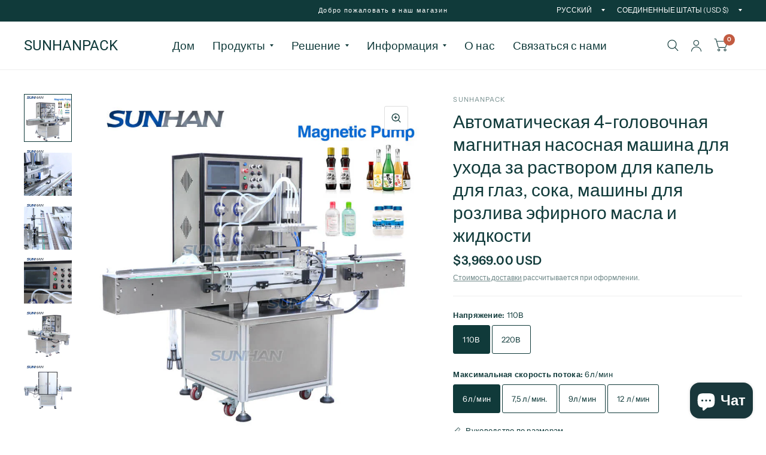

--- FILE ---
content_type: text/html; charset=utf-8
request_url: https://sunhanpack.com/ru/products/automatic-4-heads-magnetic-pump-care-solution-eyedrops-juice-essential-oil-liquid-filling-machine
body_size: 33873
content:
<!doctype html><html class="no-js" lang="ru" dir="ltr">
<head>
	<script
  type="text/javascript"
  src="https://app.termly.io/resource-blocker/ff49b58f-2761-4e8c-9aae-5d849a4ad508?autoBlock=on"
></script>
	<meta charset="utf-8">
	<meta http-equiv="X-UA-Compatible" content="IE=edge,chrome=1">
	<meta name="viewport" content="width=device-width, initial-scale=1, maximum-scale=5, viewport-fit=cover">
	<meta name="theme-color" content="#ffffff">
	<link rel="canonical" href="https://sunhanpack.com/ru/products/automatic-4-heads-magnetic-pump-care-solution-eyedrops-juice-essential-oil-liquid-filling-machine">
	<link rel="preconnect" href="https://cdn.shopify.com" crossorigin>
	<link rel="preload" as="style" href="//sunhanpack.com/cdn/shop/t/24/assets/app.css?v=6761444384061491651760076245">
<link rel="preload" as="style" href="//sunhanpack.com/cdn/shop/t/24/assets/product.css?v=57018439632562648121760076246">
<link rel="preload" as="image" href="//sunhanpack.com/cdn/shop/products/SH-VTMP80CMagneticPumpLiquidFiller_1.png?v=1678373387&width=375" imagesrcset="//sunhanpack.com/cdn/shop/products/SH-VTMP80CMagneticPumpLiquidFiller_1.png?v=1678373387&width=375 375w,//sunhanpack.com/cdn/shop/products/SH-VTMP80CMagneticPumpLiquidFiller_1.png?v=1678373387&width=580 580w,//sunhanpack.com/cdn/shop/products/SH-VTMP80CMagneticPumpLiquidFiller_1.png?v=1678373387&width=1160 1160w" imagesizes="auto">




<link href="//sunhanpack.com/cdn/shop/t/24/assets/animations.min.js?v=125778792411641688251760076245" as="script" rel="preload">

<link href="//sunhanpack.com/cdn/shop/t/24/assets/vendor.min.js?v=103990831484246365421760076246" as="script" rel="preload">
<link href="//sunhanpack.com/cdn/shop/t/24/assets/app.js?v=65769988580183007921760076245" as="script" rel="preload">
<link href="//sunhanpack.com/cdn/shop/t/24/assets/slideshow.js?v=110104780531747616791760076246" as="script" rel="preload">

<script>
window.lazySizesConfig = window.lazySizesConfig || {};
window.lazySizesConfig.expand = 250;
window.lazySizesConfig.loadMode = 1;
window.lazySizesConfig.loadHidden = false;
</script>


	<link rel="icon" type="image/png" href="//sunhanpack.com/cdn/shop/files/SUNHAN-PNG_2.png?crop=center&height=32&v=1754385655&width=32">

	<title>
		Автоматическая 4-головочная магнитная насосная машина для ухода за рас
		
		
		 &ndash; SUNHANPACK
	</title>

	
	<meta name="description" content="Эта автоматическая машина для розлива с магнитным насосом может точно наполнять жидкость. Скорость наполнения каждой форсунки можно регулировать отдельно. Программа работы проста, и это хорошо для отладки машины перед ее использованием, хорошо для новых рук. Эта машина подходит для наполнения эфирных масел, глазных капель, растворителей, растворов для ухода, чернил и т. д.">
	
<link rel="preconnect" href="https://fonts.shopifycdn.com" crossorigin>

<meta property="og:site_name" content="SUNHANPACK">
<meta property="og:url" content="https://sunhanpack.com/ru/products/automatic-4-heads-magnetic-pump-care-solution-eyedrops-juice-essential-oil-liquid-filling-machine">
<meta property="og:title" content="Автоматическая 4-головочная магнитная насосная машина для ухода за рас">
<meta property="og:type" content="product">
<meta property="og:description" content="Эта автоматическая машина для розлива с магнитным насосом может точно наполнять жидкость. Скорость наполнения каждой форсунки можно регулировать отдельно. Программа работы проста, и это хорошо для отладки машины перед ее использованием, хорошо для новых рук. Эта машина подходит для наполнения эфирных масел, глазных капель, растворителей, растворов для ухода, чернил и т. д."><meta property="og:image" content="http://sunhanpack.com/cdn/shop/products/SH-VTMP80CMagneticPumpLiquidFiller_1.png?v=1678373387">
  <meta property="og:image:secure_url" content="https://sunhanpack.com/cdn/shop/products/SH-VTMP80CMagneticPumpLiquidFiller_1.png?v=1678373387">
  <meta property="og:image:width" content="800">
  <meta property="og:image:height" content="800"><meta property="og:price:amount" content="3,969.00">
  <meta property="og:price:currency" content="USD"><meta name="twitter:card" content="summary_large_image">
<meta name="twitter:title" content="Автоматическая 4-головочная магнитная насосная машина для ухода за рас">
<meta name="twitter:description" content="Эта автоматическая машина для розлива с магнитным насосом может точно наполнять жидкость. Скорость наполнения каждой форсунки можно регулировать отдельно. Программа работы проста, и это хорошо для отладки машины перед ее использованием, хорошо для новых рук. Эта машина подходит для наполнения эфирных масел, глазных капель, растворителей, растворов для ухода, чернил и т. д.">


	<link href="//sunhanpack.com/cdn/shop/t/24/assets/app.css?v=6761444384061491651760076245" rel="stylesheet" type="text/css" media="all" />

	<style data-shopify>
	@font-face {
  font-family: "Instrument Sans";
  font-weight: 400;
  font-style: normal;
  font-display: swap;
  src: url("//sunhanpack.com/cdn/fonts/instrument_sans/instrumentsans_n4.db86542ae5e1596dbdb28c279ae6c2086c4c5bfa.woff2") format("woff2"),
       url("//sunhanpack.com/cdn/fonts/instrument_sans/instrumentsans_n4.510f1b081e58d08c30978f465518799851ef6d8b.woff") format("woff");
}

@font-face {
  font-family: "Instrument Sans";
  font-weight: 500;
  font-style: normal;
  font-display: swap;
  src: url("//sunhanpack.com/cdn/fonts/instrument_sans/instrumentsans_n5.1ce463e1cc056566f977610764d93d4704464858.woff2") format("woff2"),
       url("//sunhanpack.com/cdn/fonts/instrument_sans/instrumentsans_n5.9079eb7bba230c9d8d8d3a7d101aa9d9f40b6d14.woff") format("woff");
}

@font-face {
  font-family: "Instrument Sans";
  font-weight: 600;
  font-style: normal;
  font-display: swap;
  src: url("//sunhanpack.com/cdn/fonts/instrument_sans/instrumentsans_n6.27dc66245013a6f7f317d383a3cc9a0c347fb42d.woff2") format("woff2"),
       url("//sunhanpack.com/cdn/fonts/instrument_sans/instrumentsans_n6.1a71efbeeb140ec495af80aad612ad55e19e6d0e.woff") format("woff");
}

@font-face {
  font-family: "Instrument Sans";
  font-weight: 400;
  font-style: italic;
  font-display: swap;
  src: url("//sunhanpack.com/cdn/fonts/instrument_sans/instrumentsans_i4.028d3c3cd8d085648c808ceb20cd2fd1eb3560e5.woff2") format("woff2"),
       url("//sunhanpack.com/cdn/fonts/instrument_sans/instrumentsans_i4.7e90d82df8dee29a99237cd19cc529d2206706a2.woff") format("woff");
}

@font-face {
  font-family: "Instrument Sans";
  font-weight: 600;
  font-style: italic;
  font-display: swap;
  src: url("//sunhanpack.com/cdn/fonts/instrument_sans/instrumentsans_i6.ba8063f6adfa1e7ffe690cc5efa600a1e0a8ec32.woff2") format("woff2"),
       url("//sunhanpack.com/cdn/fonts/instrument_sans/instrumentsans_i6.a5bb29b76a0bb820ddaa9417675a5d0bafaa8c1f.woff") format("woff");
}

@font-face {
  font-family: Roboto;
  font-weight: 400;
  font-style: normal;
  font-display: swap;
  src: url("//sunhanpack.com/cdn/fonts/roboto/roboto_n4.2019d890f07b1852f56ce63ba45b2db45d852cba.woff2") format("woff2"),
       url("//sunhanpack.com/cdn/fonts/roboto/roboto_n4.238690e0007583582327135619c5f7971652fa9d.woff") format("woff");
}

@font-face {
  font-family: Roboto;
  font-weight: 400;
  font-style: normal;
  font-display: swap;
  src: url("//sunhanpack.com/cdn/fonts/roboto/roboto_n4.2019d890f07b1852f56ce63ba45b2db45d852cba.woff2") format("woff2"),
       url("//sunhanpack.com/cdn/fonts/roboto/roboto_n4.238690e0007583582327135619c5f7971652fa9d.woff") format("woff");
}

h1,h2,h3,h4,h5,h6,
	.h1,.h2,.h3,.h4,.h5,.h6,
	.logolink.text-logo,
	.customer-addresses .my-address .address-index {
		font-style: normal;
		font-weight: 400;
		font-family: Roboto, sans-serif;
	}
	body,
	.body-font,
	.thb-product-detail .product-title {
		font-style: normal;
		font-weight: 400;
		font-family: "Instrument Sans", sans-serif;
	}
	:root {
		--font-body-scale: 1.0;
		--font-body-medium-weight: 500;
    --font-body-bold-weight: 600;
		--font-heading-scale: 1.0;
		--font-navigation-scale: 1.25;
		--font-product-title-scale: 1.0;
		--font-product-title-line-height-scale: 1.0;
		--button-letter-spacing: 0.2em;

		--bg-body: #ffffff;
		--bg-body-rgb: 255,255,255;
		--bg-color-side-panel-footer: #fafafa;

		--color-accent: #103a3a;
		--color-accent-rgb: 16,58,58;

		--color-accent2: #c25b41;
		--color-accent3: #ffffff;

		--color-border: #eeeeee;
		--color-overlay-rgb: 12,13,13;
		--color-form-border: #dedede;

		--shopify-accelerated-checkout-button-block-size: 52px;
		--shopify-accelerated-checkout-inline-alignment: center;
		--shopify-accelerated-checkout-skeleton-animation-duration: 0.25s;
		--shopify-accelerated-checkout-button-border-radius: 3px;--color-announcement-bar-text: #ffffff;--color-announcement-bar-bg: #103a3a;--color-header-bg: #ffffff;
			--color-header-bg-rgb: 255,255,255;--color-header-text: #103a3a;
			--color-header-text-rgb: 16,58,58;--color-header-links: #103a3a;--color-header-links-hover: #c25b41;--color-header-icons: #103a3a;--solid-button-label: #ffffff;--outline-button-label: #103a3a;--color-price: #103a3a;
		--color-price-discounted: #6D6D6D;
		--color-star: #f1b824;

		--section-spacing-mobile: 15px;
		--section-spacing-desktop: 35px;--button-border-radius: 3px;--color-badge-text: #ffffff;--color-badge-sold-out: #939393;--color-badge-sale: #c25b41;--color-badge-preorder: #666666;--badge-corner-radius: 3px;--color-inventory-instock: #279A4B;--color-inventory-lowstock: #FB9E5B;--color-footer-bar-bg: #c25b41;--color-footer-bar-text: #ffffff;--color-footer-text: #ffffff;
			--color-footer-text-rgb: 255,255,255;--color-footer-link: #ffffff;--color-footer-link-hover: #c25b41;--color-footer-border: #ffffff;
			--color-footer-border-rgb: 255,255,255;--color-footer-bg: #103a3a;}



</style>


	<script>
		window.theme = window.theme || {};
		theme = {
			settings: {
				money_with_currency_format:"\u003cspan class=hidden\u003e${{ amount }}\u003c\/span\u003e",
				cart_drawer:true},
			routes: {
				root_url: '/ru',
				cart_url: '/ru/cart',
				cart_add_url: '/ru/cart/add',
				search_url: '/ru/search',
				collections_url: '/ru/collections',
				cart_change_url: '/ru/cart/change',
				cart_update_url: '/ru/cart/update',
				predictive_search_url: '/ru/search/suggest',
			},
			variantStrings: {
        addToCart: `добавить в корзину`,
        soldOut: `Распроданный`,
        unavailable: `Недоступен`,
        preOrder: `Pre-order`,
      },
			strings: {
				requiresTerms: `Вы должны согласиться с условиями продажи, чтобы проверить`,
				shippingEstimatorNoResults: `Sorry, we do not ship to your address.`,
				shippingEstimatorOneResult: `There is one shipping rate for your address:`,
				shippingEstimatorMultipleResults: `There are several shipping rates for your address:`,
				shippingEstimatorError: `One or more error occurred while retrieving shipping rates:`
			}
		};
	</script>
	<script>window.performance && window.performance.mark && window.performance.mark('shopify.content_for_header.start');</script><meta id="shopify-digital-wallet" name="shopify-digital-wallet" content="/73199092026/digital_wallets/dialog">
<link rel="alternate" hreflang="x-default" href="https://sunhanpack.com/products/automatic-4-heads-magnetic-pump-care-solution-eyedrops-juice-essential-oil-liquid-filling-machine">
<link rel="alternate" hreflang="en" href="https://sunhanpack.com/products/automatic-4-heads-magnetic-pump-care-solution-eyedrops-juice-essential-oil-liquid-filling-machine">
<link rel="alternate" hreflang="ja" href="https://sunhanpack.com/ja/products/automatic-4-heads-magnetic-pump-care-solution-eyedrops-juice-essential-oil-liquid-filling-machine">
<link rel="alternate" hreflang="ru" href="https://sunhanpack.com/ru/products/automatic-4-heads-magnetic-pump-care-solution-eyedrops-juice-essential-oil-liquid-filling-machine">
<link rel="alternate" hreflang="de" href="https://sunhanpack.com/de/products/automatic-4-heads-magnetic-pump-care-solution-eyedrops-juice-essential-oil-liquid-filling-machine">
<link rel="alternate" hreflang="es" href="https://sunhanpack.com/es/products/automatic-4-heads-magnetic-pump-care-solution-eyedrops-juice-essential-oil-liquid-filling-machine">
<link rel="alternate" type="application/json+oembed" href="https://sunhanpack.com/ru/products/automatic-4-heads-magnetic-pump-care-solution-eyedrops-juice-essential-oil-liquid-filling-machine.oembed">
<script async="async" src="/checkouts/internal/preloads.js?locale=ru-US"></script>
<script id="shopify-features" type="application/json">{"accessToken":"95401c3973de52d0d8c6059f963ab482","betas":["rich-media-storefront-analytics"],"domain":"sunhanpack.com","predictiveSearch":true,"shopId":73199092026,"locale":"ru"}</script>
<script>var Shopify = Shopify || {};
Shopify.shop = "sunhanpack.myshopify.com";
Shopify.locale = "ru";
Shopify.currency = {"active":"USD","rate":"1.0"};
Shopify.country = "US";
Shopify.theme = {"name":"Habit-251011","id":182962291002,"schema_name":"Habitat","schema_version":"8.0.0","theme_store_id":1581,"role":"main"};
Shopify.theme.handle = "null";
Shopify.theme.style = {"id":null,"handle":null};
Shopify.cdnHost = "sunhanpack.com/cdn";
Shopify.routes = Shopify.routes || {};
Shopify.routes.root = "/ru/";</script>
<script type="module">!function(o){(o.Shopify=o.Shopify||{}).modules=!0}(window);</script>
<script>!function(o){function n(){var o=[];function n(){o.push(Array.prototype.slice.apply(arguments))}return n.q=o,n}var t=o.Shopify=o.Shopify||{};t.loadFeatures=n(),t.autoloadFeatures=n()}(window);</script>
<script id="shop-js-analytics" type="application/json">{"pageType":"product"}</script>
<script defer="defer" async type="module" src="//sunhanpack.com/cdn/shopifycloud/shop-js/modules/v2/client.init-shop-cart-sync_C-9pMOta.ru.esm.js"></script>
<script defer="defer" async type="module" src="//sunhanpack.com/cdn/shopifycloud/shop-js/modules/v2/chunk.common_C_S02Gah.esm.js"></script>
<script type="module">
  await import("//sunhanpack.com/cdn/shopifycloud/shop-js/modules/v2/client.init-shop-cart-sync_C-9pMOta.ru.esm.js");
await import("//sunhanpack.com/cdn/shopifycloud/shop-js/modules/v2/chunk.common_C_S02Gah.esm.js");

  window.Shopify.SignInWithShop?.initShopCartSync?.({"fedCMEnabled":true,"windoidEnabled":true});

</script>
<script id="__st">var __st={"a":73199092026,"offset":28800,"reqid":"dd19bd99-ec1c-4df0-a669-e6aedb1cd1ab-1768788239","pageurl":"sunhanpack.com\/ru\/products\/automatic-4-heads-magnetic-pump-care-solution-eyedrops-juice-essential-oil-liquid-filling-machine","u":"cfab9c83af05","p":"product","rtyp":"product","rid":8187964981562};</script>
<script>window.ShopifyPaypalV4VisibilityTracking = true;</script>
<script id="captcha-bootstrap">!function(){'use strict';const t='contact',e='account',n='new_comment',o=[[t,t],['blogs',n],['comments',n],[t,'customer']],c=[[e,'customer_login'],[e,'guest_login'],[e,'recover_customer_password'],[e,'create_customer']],r=t=>t.map((([t,e])=>`form[action*='/${t}']:not([data-nocaptcha='true']) input[name='form_type'][value='${e}']`)).join(','),a=t=>()=>t?[...document.querySelectorAll(t)].map((t=>t.form)):[];function s(){const t=[...o],e=r(t);return a(e)}const i='password',u='form_key',d=['recaptcha-v3-token','g-recaptcha-response','h-captcha-response',i],f=()=>{try{return window.sessionStorage}catch{return}},m='__shopify_v',_=t=>t.elements[u];function p(t,e,n=!1){try{const o=window.sessionStorage,c=JSON.parse(o.getItem(e)),{data:r}=function(t){const{data:e,action:n}=t;return t[m]||n?{data:e,action:n}:{data:t,action:n}}(c);for(const[e,n]of Object.entries(r))t.elements[e]&&(t.elements[e].value=n);n&&o.removeItem(e)}catch(o){console.error('form repopulation failed',{error:o})}}const l='form_type',E='cptcha';function T(t){t.dataset[E]=!0}const w=window,h=w.document,L='Shopify',v='ce_forms',y='captcha';let A=!1;((t,e)=>{const n=(g='f06e6c50-85a8-45c8-87d0-21a2b65856fe',I='https://cdn.shopify.com/shopifycloud/storefront-forms-hcaptcha/ce_storefront_forms_captcha_hcaptcha.v1.5.2.iife.js',D={infoText:'Защищено с помощью hCaptcha',privacyText:'Конфиденциальность',termsText:'Условия'},(t,e,n)=>{const o=w[L][v],c=o.bindForm;if(c)return c(t,g,e,D).then(n);var r;o.q.push([[t,g,e,D],n]),r=I,A||(h.body.append(Object.assign(h.createElement('script'),{id:'captcha-provider',async:!0,src:r})),A=!0)});var g,I,D;w[L]=w[L]||{},w[L][v]=w[L][v]||{},w[L][v].q=[],w[L][y]=w[L][y]||{},w[L][y].protect=function(t,e){n(t,void 0,e),T(t)},Object.freeze(w[L][y]),function(t,e,n,w,h,L){const[v,y,A,g]=function(t,e,n){const i=e?o:[],u=t?c:[],d=[...i,...u],f=r(d),m=r(i),_=r(d.filter((([t,e])=>n.includes(e))));return[a(f),a(m),a(_),s()]}(w,h,L),I=t=>{const e=t.target;return e instanceof HTMLFormElement?e:e&&e.form},D=t=>v().includes(t);t.addEventListener('submit',(t=>{const e=I(t);if(!e)return;const n=D(e)&&!e.dataset.hcaptchaBound&&!e.dataset.recaptchaBound,o=_(e),c=g().includes(e)&&(!o||!o.value);(n||c)&&t.preventDefault(),c&&!n&&(function(t){try{if(!f())return;!function(t){const e=f();if(!e)return;const n=_(t);if(!n)return;const o=n.value;o&&e.removeItem(o)}(t);const e=Array.from(Array(32),(()=>Math.random().toString(36)[2])).join('');!function(t,e){_(t)||t.append(Object.assign(document.createElement('input'),{type:'hidden',name:u})),t.elements[u].value=e}(t,e),function(t,e){const n=f();if(!n)return;const o=[...t.querySelectorAll(`input[type='${i}']`)].map((({name:t})=>t)),c=[...d,...o],r={};for(const[a,s]of new FormData(t).entries())c.includes(a)||(r[a]=s);n.setItem(e,JSON.stringify({[m]:1,action:t.action,data:r}))}(t,e)}catch(e){console.error('failed to persist form',e)}}(e),e.submit())}));const S=(t,e)=>{t&&!t.dataset[E]&&(n(t,e.some((e=>e===t))),T(t))};for(const o of['focusin','change'])t.addEventListener(o,(t=>{const e=I(t);D(e)&&S(e,y())}));const B=e.get('form_key'),M=e.get(l),P=B&&M;t.addEventListener('DOMContentLoaded',(()=>{const t=y();if(P)for(const e of t)e.elements[l].value===M&&p(e,B);[...new Set([...A(),...v().filter((t=>'true'===t.dataset.shopifyCaptcha))])].forEach((e=>S(e,t)))}))}(h,new URLSearchParams(w.location.search),n,t,e,['guest_login'])})(!0,!0)}();</script>
<script integrity="sha256-4kQ18oKyAcykRKYeNunJcIwy7WH5gtpwJnB7kiuLZ1E=" data-source-attribution="shopify.loadfeatures" defer="defer" src="//sunhanpack.com/cdn/shopifycloud/storefront/assets/storefront/load_feature-a0a9edcb.js" crossorigin="anonymous"></script>
<script data-source-attribution="shopify.dynamic_checkout.dynamic.init">var Shopify=Shopify||{};Shopify.PaymentButton=Shopify.PaymentButton||{isStorefrontPortableWallets:!0,init:function(){window.Shopify.PaymentButton.init=function(){};var t=document.createElement("script");t.src="https://sunhanpack.com/cdn/shopifycloud/portable-wallets/latest/portable-wallets.ru.js",t.type="module",document.head.appendChild(t)}};
</script>
<script data-source-attribution="shopify.dynamic_checkout.buyer_consent">
  function portableWalletsHideBuyerConsent(e){var t=document.getElementById("shopify-buyer-consent"),n=document.getElementById("shopify-subscription-policy-button");t&&n&&(t.classList.add("hidden"),t.setAttribute("aria-hidden","true"),n.removeEventListener("click",e))}function portableWalletsShowBuyerConsent(e){var t=document.getElementById("shopify-buyer-consent"),n=document.getElementById("shopify-subscription-policy-button");t&&n&&(t.classList.remove("hidden"),t.removeAttribute("aria-hidden"),n.addEventListener("click",e))}window.Shopify?.PaymentButton&&(window.Shopify.PaymentButton.hideBuyerConsent=portableWalletsHideBuyerConsent,window.Shopify.PaymentButton.showBuyerConsent=portableWalletsShowBuyerConsent);
</script>
<script>
  function portableWalletsCleanup(e){e&&e.src&&console.error("Failed to load portable wallets script "+e.src);var t=document.querySelectorAll("shopify-accelerated-checkout .shopify-payment-button__skeleton, shopify-accelerated-checkout-cart .wallet-cart-button__skeleton"),e=document.getElementById("shopify-buyer-consent");for(let e=0;e<t.length;e++)t[e].remove();e&&e.remove()}function portableWalletsNotLoadedAsModule(e){e instanceof ErrorEvent&&"string"==typeof e.message&&e.message.includes("import.meta")&&"string"==typeof e.filename&&e.filename.includes("portable-wallets")&&(window.removeEventListener("error",portableWalletsNotLoadedAsModule),window.Shopify.PaymentButton.failedToLoad=e,"loading"===document.readyState?document.addEventListener("DOMContentLoaded",window.Shopify.PaymentButton.init):window.Shopify.PaymentButton.init())}window.addEventListener("error",portableWalletsNotLoadedAsModule);
</script>

<script type="module" src="https://sunhanpack.com/cdn/shopifycloud/portable-wallets/latest/portable-wallets.ru.js" onError="portableWalletsCleanup(this)" crossorigin="anonymous"></script>
<script nomodule>
  document.addEventListener("DOMContentLoaded", portableWalletsCleanup);
</script>

<link id="shopify-accelerated-checkout-styles" rel="stylesheet" media="screen" href="https://sunhanpack.com/cdn/shopifycloud/portable-wallets/latest/accelerated-checkout-backwards-compat.css" crossorigin="anonymous">
<style id="shopify-accelerated-checkout-cart">
        #shopify-buyer-consent {
  margin-top: 1em;
  display: inline-block;
  width: 100%;
}

#shopify-buyer-consent.hidden {
  display: none;
}

#shopify-subscription-policy-button {
  background: none;
  border: none;
  padding: 0;
  text-decoration: underline;
  font-size: inherit;
  cursor: pointer;
}

#shopify-subscription-policy-button::before {
  box-shadow: none;
}

      </style>

<script>window.performance && window.performance.mark && window.performance.mark('shopify.content_for_header.end');</script> <!-- Header hook for plugins -->

	<script>document.documentElement.className = document.documentElement.className.replace('no-js', 'js');</script>
<script type="text/javascript">
    (function(c,l,a,r,i,t,y){
        c[a]=c[a]||function(){(c[a].q=c[a].q||[]).push(arguments)};
        t=l.createElement(r);t.async=1;t.src="https://www.clarity.ms/tag/"+i;
        y=l.getElementsByTagName(r)[0];y.parentNode.insertBefore(t,y);
    })(window, document, "clarity", "script", "muo54jsf60");
</script>
<script src="https://cdn.shopify.com/extensions/7bc9bb47-adfa-4267-963e-cadee5096caf/inbox-1252/assets/inbox-chat-loader.js" type="text/javascript" defer="defer"></script>
<link href="https://monorail-edge.shopifysvc.com" rel="dns-prefetch">
<script>(function(){if ("sendBeacon" in navigator && "performance" in window) {try {var session_token_from_headers = performance.getEntriesByType('navigation')[0].serverTiming.find(x => x.name == '_s').description;} catch {var session_token_from_headers = undefined;}var session_cookie_matches = document.cookie.match(/_shopify_s=([^;]*)/);var session_token_from_cookie = session_cookie_matches && session_cookie_matches.length === 2 ? session_cookie_matches[1] : "";var session_token = session_token_from_headers || session_token_from_cookie || "";function handle_abandonment_event(e) {var entries = performance.getEntries().filter(function(entry) {return /monorail-edge.shopifysvc.com/.test(entry.name);});if (!window.abandonment_tracked && entries.length === 0) {window.abandonment_tracked = true;var currentMs = Date.now();var navigation_start = performance.timing.navigationStart;var payload = {shop_id: 73199092026,url: window.location.href,navigation_start,duration: currentMs - navigation_start,session_token,page_type: "product"};window.navigator.sendBeacon("https://monorail-edge.shopifysvc.com/v1/produce", JSON.stringify({schema_id: "online_store_buyer_site_abandonment/1.1",payload: payload,metadata: {event_created_at_ms: currentMs,event_sent_at_ms: currentMs}}));}}window.addEventListener('pagehide', handle_abandonment_event);}}());</script>
<script id="web-pixels-manager-setup">(function e(e,d,r,n,o){if(void 0===o&&(o={}),!Boolean(null===(a=null===(i=window.Shopify)||void 0===i?void 0:i.analytics)||void 0===a?void 0:a.replayQueue)){var i,a;window.Shopify=window.Shopify||{};var t=window.Shopify;t.analytics=t.analytics||{};var s=t.analytics;s.replayQueue=[],s.publish=function(e,d,r){return s.replayQueue.push([e,d,r]),!0};try{self.performance.mark("wpm:start")}catch(e){}var l=function(){var e={modern:/Edge?\/(1{2}[4-9]|1[2-9]\d|[2-9]\d{2}|\d{4,})\.\d+(\.\d+|)|Firefox\/(1{2}[4-9]|1[2-9]\d|[2-9]\d{2}|\d{4,})\.\d+(\.\d+|)|Chrom(ium|e)\/(9{2}|\d{3,})\.\d+(\.\d+|)|(Maci|X1{2}).+ Version\/(15\.\d+|(1[6-9]|[2-9]\d|\d{3,})\.\d+)([,.]\d+|)( \(\w+\)|)( Mobile\/\w+|) Safari\/|Chrome.+OPR\/(9{2}|\d{3,})\.\d+\.\d+|(CPU[ +]OS|iPhone[ +]OS|CPU[ +]iPhone|CPU IPhone OS|CPU iPad OS)[ +]+(15[._]\d+|(1[6-9]|[2-9]\d|\d{3,})[._]\d+)([._]\d+|)|Android:?[ /-](13[3-9]|1[4-9]\d|[2-9]\d{2}|\d{4,})(\.\d+|)(\.\d+|)|Android.+Firefox\/(13[5-9]|1[4-9]\d|[2-9]\d{2}|\d{4,})\.\d+(\.\d+|)|Android.+Chrom(ium|e)\/(13[3-9]|1[4-9]\d|[2-9]\d{2}|\d{4,})\.\d+(\.\d+|)|SamsungBrowser\/([2-9]\d|\d{3,})\.\d+/,legacy:/Edge?\/(1[6-9]|[2-9]\d|\d{3,})\.\d+(\.\d+|)|Firefox\/(5[4-9]|[6-9]\d|\d{3,})\.\d+(\.\d+|)|Chrom(ium|e)\/(5[1-9]|[6-9]\d|\d{3,})\.\d+(\.\d+|)([\d.]+$|.*Safari\/(?![\d.]+ Edge\/[\d.]+$))|(Maci|X1{2}).+ Version\/(10\.\d+|(1[1-9]|[2-9]\d|\d{3,})\.\d+)([,.]\d+|)( \(\w+\)|)( Mobile\/\w+|) Safari\/|Chrome.+OPR\/(3[89]|[4-9]\d|\d{3,})\.\d+\.\d+|(CPU[ +]OS|iPhone[ +]OS|CPU[ +]iPhone|CPU IPhone OS|CPU iPad OS)[ +]+(10[._]\d+|(1[1-9]|[2-9]\d|\d{3,})[._]\d+)([._]\d+|)|Android:?[ /-](13[3-9]|1[4-9]\d|[2-9]\d{2}|\d{4,})(\.\d+|)(\.\d+|)|Mobile Safari.+OPR\/([89]\d|\d{3,})\.\d+\.\d+|Android.+Firefox\/(13[5-9]|1[4-9]\d|[2-9]\d{2}|\d{4,})\.\d+(\.\d+|)|Android.+Chrom(ium|e)\/(13[3-9]|1[4-9]\d|[2-9]\d{2}|\d{4,})\.\d+(\.\d+|)|Android.+(UC? ?Browser|UCWEB|U3)[ /]?(15\.([5-9]|\d{2,})|(1[6-9]|[2-9]\d|\d{3,})\.\d+)\.\d+|SamsungBrowser\/(5\.\d+|([6-9]|\d{2,})\.\d+)|Android.+MQ{2}Browser\/(14(\.(9|\d{2,})|)|(1[5-9]|[2-9]\d|\d{3,})(\.\d+|))(\.\d+|)|K[Aa][Ii]OS\/(3\.\d+|([4-9]|\d{2,})\.\d+)(\.\d+|)/},d=e.modern,r=e.legacy,n=navigator.userAgent;return n.match(d)?"modern":n.match(r)?"legacy":"unknown"}(),u="modern"===l?"modern":"legacy",c=(null!=n?n:{modern:"",legacy:""})[u],f=function(e){return[e.baseUrl,"/wpm","/b",e.hashVersion,"modern"===e.buildTarget?"m":"l",".js"].join("")}({baseUrl:d,hashVersion:r,buildTarget:u}),m=function(e){var d=e.version,r=e.bundleTarget,n=e.surface,o=e.pageUrl,i=e.monorailEndpoint;return{emit:function(e){var a=e.status,t=e.errorMsg,s=(new Date).getTime(),l=JSON.stringify({metadata:{event_sent_at_ms:s},events:[{schema_id:"web_pixels_manager_load/3.1",payload:{version:d,bundle_target:r,page_url:o,status:a,surface:n,error_msg:t},metadata:{event_created_at_ms:s}}]});if(!i)return console&&console.warn&&console.warn("[Web Pixels Manager] No Monorail endpoint provided, skipping logging."),!1;try{return self.navigator.sendBeacon.bind(self.navigator)(i,l)}catch(e){}var u=new XMLHttpRequest;try{return u.open("POST",i,!0),u.setRequestHeader("Content-Type","text/plain"),u.send(l),!0}catch(e){return console&&console.warn&&console.warn("[Web Pixels Manager] Got an unhandled error while logging to Monorail."),!1}}}}({version:r,bundleTarget:l,surface:e.surface,pageUrl:self.location.href,monorailEndpoint:e.monorailEndpoint});try{o.browserTarget=l,function(e){var d=e.src,r=e.async,n=void 0===r||r,o=e.onload,i=e.onerror,a=e.sri,t=e.scriptDataAttributes,s=void 0===t?{}:t,l=document.createElement("script"),u=document.querySelector("head"),c=document.querySelector("body");if(l.async=n,l.src=d,a&&(l.integrity=a,l.crossOrigin="anonymous"),s)for(var f in s)if(Object.prototype.hasOwnProperty.call(s,f))try{l.dataset[f]=s[f]}catch(e){}if(o&&l.addEventListener("load",o),i&&l.addEventListener("error",i),u)u.appendChild(l);else{if(!c)throw new Error("Did not find a head or body element to append the script");c.appendChild(l)}}({src:f,async:!0,onload:function(){if(!function(){var e,d;return Boolean(null===(d=null===(e=window.Shopify)||void 0===e?void 0:e.analytics)||void 0===d?void 0:d.initialized)}()){var d=window.webPixelsManager.init(e)||void 0;if(d){var r=window.Shopify.analytics;r.replayQueue.forEach((function(e){var r=e[0],n=e[1],o=e[2];d.publishCustomEvent(r,n,o)})),r.replayQueue=[],r.publish=d.publishCustomEvent,r.visitor=d.visitor,r.initialized=!0}}},onerror:function(){return m.emit({status:"failed",errorMsg:"".concat(f," has failed to load")})},sri:function(e){var d=/^sha384-[A-Za-z0-9+/=]+$/;return"string"==typeof e&&d.test(e)}(c)?c:"",scriptDataAttributes:o}),m.emit({status:"loading"})}catch(e){m.emit({status:"failed",errorMsg:(null==e?void 0:e.message)||"Unknown error"})}}})({shopId: 73199092026,storefrontBaseUrl: "https://sunhanpack.com",extensionsBaseUrl: "https://extensions.shopifycdn.com/cdn/shopifycloud/web-pixels-manager",monorailEndpoint: "https://monorail-edge.shopifysvc.com/unstable/produce_batch",surface: "storefront-renderer",enabledBetaFlags: ["2dca8a86"],webPixelsConfigList: [{"id":"771457338","configuration":"{\"config\":\"{\\\"google_tag_ids\\\":[\\\"G-5M908PF5PR\\\",\\\"AW-10888156228\\\"],\\\"target_country\\\":\\\"ZZ\\\",\\\"gtag_events\\\":[{\\\"type\\\":\\\"search\\\",\\\"action_label\\\":[\\\"G-5M908PF5PR\\\",\\\"AW-10888156228\\\/9g_7CIfHzIAbEMSo8Mco\\\"]},{\\\"type\\\":\\\"begin_checkout\\\",\\\"action_label\\\":[\\\"G-5M908PF5PR\\\",\\\"AW-10888156228\\\/k4v8CN-Jv4AbEMSo8Mco\\\"]},{\\\"type\\\":\\\"view_item\\\",\\\"action_label\\\":[\\\"G-5M908PF5PR\\\",\\\"AW-10888156228\\\/Ehw3CITHzIAbEMSo8Mco\\\"]},{\\\"type\\\":\\\"purchase\\\",\\\"action_label\\\":[\\\"G-5M908PF5PR\\\",\\\"AW-10888156228\\\/RAuECNyJv4AbEMSo8Mco\\\"]},{\\\"type\\\":\\\"page_view\\\",\\\"action_label\\\":[\\\"G-5M908PF5PR\\\",\\\"AW-10888156228\\\/fPOICIHHzIAbEMSo8Mco\\\"]},{\\\"type\\\":\\\"add_payment_info\\\",\\\"action_label\\\":[\\\"G-5M908PF5PR\\\",\\\"AW-10888156228\\\/gBg6CIrHzIAbEMSo8Mco\\\"]},{\\\"type\\\":\\\"add_to_cart\\\",\\\"action_label\\\":[\\\"G-5M908PF5PR\\\",\\\"AW-10888156228\\\/Uo5sCOKJv4AbEMSo8Mco\\\"]}],\\\"enable_monitoring_mode\\\":false}\"}","eventPayloadVersion":"v1","runtimeContext":"OPEN","scriptVersion":"b2a88bafab3e21179ed38636efcd8a93","type":"APP","apiClientId":1780363,"privacyPurposes":[],"dataSharingAdjustments":{"protectedCustomerApprovalScopes":["read_customer_address","read_customer_email","read_customer_name","read_customer_personal_data","read_customer_phone"]}},{"id":"shopify-app-pixel","configuration":"{}","eventPayloadVersion":"v1","runtimeContext":"STRICT","scriptVersion":"0450","apiClientId":"shopify-pixel","type":"APP","privacyPurposes":["ANALYTICS","MARKETING"]},{"id":"shopify-custom-pixel","eventPayloadVersion":"v1","runtimeContext":"LAX","scriptVersion":"0450","apiClientId":"shopify-pixel","type":"CUSTOM","privacyPurposes":["ANALYTICS","MARKETING"]}],isMerchantRequest: false,initData: {"shop":{"name":"SUNHANPACK","paymentSettings":{"currencyCode":"USD"},"myshopifyDomain":"sunhanpack.myshopify.com","countryCode":"CN","storefrontUrl":"https:\/\/sunhanpack.com\/ru"},"customer":null,"cart":null,"checkout":null,"productVariants":[{"price":{"amount":3969.0,"currencyCode":"USD"},"product":{"title":"Автоматическая 4-головочная магнитная насосная машина для ухода за раствором для капель для глаз, сока, машины для розлива эфирного масла и жидкости","vendor":"SUNHANPACK","id":"8187964981562","untranslatedTitle":"Автоматическая 4-головочная магнитная насосная машина для ухода за раствором для капель для глаз, сока, машины для розлива эфирного масла и жидкости","url":"\/ru\/products\/automatic-4-heads-magnetic-pump-care-solution-eyedrops-juice-essential-oil-liquid-filling-machine","type":"Разливочная машина"},"id":"44693927199034","image":{"src":"\/\/sunhanpack.com\/cdn\/shop\/products\/SH-VTMP80CMagneticPumpLiquidFiller_1.png?v=1678373387"},"sku":"01200200006-ZS","title":"110В \/ 6л\/мин","untranslatedTitle":"110V \/ 6L\/MIN"},{"price":{"amount":3969.0,"currencyCode":"USD"},"product":{"title":"Автоматическая 4-головочная магнитная насосная машина для ухода за раствором для капель для глаз, сока, машины для розлива эфирного масла и жидкости","vendor":"SUNHANPACK","id":"8187964981562","untranslatedTitle":"Автоматическая 4-головочная магнитная насосная машина для ухода за раствором для капель для глаз, сока, машины для розлива эфирного масла и жидкости","url":"\/ru\/products\/automatic-4-heads-magnetic-pump-care-solution-eyedrops-juice-essential-oil-liquid-filling-machine","type":"Разливочная машина"},"id":"44693927231802","image":{"src":"\/\/sunhanpack.com\/cdn\/shop\/products\/SH-VTMP80CMagneticPumpLiquidFiller_1.png?v=1678373387"},"sku":"01200200155-ZS","title":"110В \/ 7,5 л\/мин.","untranslatedTitle":"110V \/ 7.5L\/MIN"},{"price":{"amount":3969.0,"currencyCode":"USD"},"product":{"title":"Автоматическая 4-головочная магнитная насосная машина для ухода за раствором для капель для глаз, сока, машины для розлива эфирного масла и жидкости","vendor":"SUNHANPACK","id":"8187964981562","untranslatedTitle":"Автоматическая 4-головочная магнитная насосная машина для ухода за раствором для капель для глаз, сока, машины для розлива эфирного масла и жидкости","url":"\/ru\/products\/automatic-4-heads-magnetic-pump-care-solution-eyedrops-juice-essential-oil-liquid-filling-machine","type":"Разливочная машина"},"id":"44693927264570","image":{"src":"\/\/sunhanpack.com\/cdn\/shop\/products\/SH-VTMP80CMagneticPumpLiquidFiller_1.png?v=1678373387"},"sku":"01200200109-0003","title":"110В \/ 9л\/мин","untranslatedTitle":"110V \/ 9L\/MIN"},{"price":{"amount":3969.0,"currencyCode":"USD"},"product":{"title":"Автоматическая 4-головочная магнитная насосная машина для ухода за раствором для капель для глаз, сока, машины для розлива эфирного масла и жидкости","vendor":"SUNHANPACK","id":"8187964981562","untranslatedTitle":"Автоматическая 4-головочная магнитная насосная машина для ухода за раствором для капель для глаз, сока, машины для розлива эфирного масла и жидкости","url":"\/ru\/products\/automatic-4-heads-magnetic-pump-care-solution-eyedrops-juice-essential-oil-liquid-filling-machine","type":"Разливочная машина"},"id":"44693927297338","image":{"src":"\/\/sunhanpack.com\/cdn\/shop\/products\/SH-VTMP80CMagneticPumpLiquidFiller_1.png?v=1678373387"},"sku":"01200200111-0003","title":"110В \/ 12 л\/мин","untranslatedTitle":"110V \/ 12L\/MIN"},{"price":{"amount":3969.0,"currencyCode":"USD"},"product":{"title":"Автоматическая 4-головочная магнитная насосная машина для ухода за раствором для капель для глаз, сока, машины для розлива эфирного масла и жидкости","vendor":"SUNHANPACK","id":"8187964981562","untranslatedTitle":"Автоматическая 4-головочная магнитная насосная машина для ухода за раствором для капель для глаз, сока, машины для розлива эфирного масла и жидкости","url":"\/ru\/products\/automatic-4-heads-magnetic-pump-care-solution-eyedrops-juice-essential-oil-liquid-filling-machine","type":"Разливочная машина"},"id":"44693927330106","image":{"src":"\/\/sunhanpack.com\/cdn\/shop\/products\/SH-VTMP80CMagneticPumpLiquidFiller_1.png?v=1678373387"},"sku":"01200200005-ZS","title":"220В \/ 6л\/мин","untranslatedTitle":"220V \/ 6L\/MIN"},{"price":{"amount":3969.0,"currencyCode":"USD"},"product":{"title":"Автоматическая 4-головочная магнитная насосная машина для ухода за раствором для капель для глаз, сока, машины для розлива эфирного масла и жидкости","vendor":"SUNHANPACK","id":"8187964981562","untranslatedTitle":"Автоматическая 4-головочная магнитная насосная машина для ухода за раствором для капель для глаз, сока, машины для розлива эфирного масла и жидкости","url":"\/ru\/products\/automatic-4-heads-magnetic-pump-care-solution-eyedrops-juice-essential-oil-liquid-filling-machine","type":"Разливочная машина"},"id":"44693927362874","image":{"src":"\/\/sunhanpack.com\/cdn\/shop\/products\/SH-VTMP80CMagneticPumpLiquidFiller_1.png?v=1678373387"},"sku":"01200200151-ZS","title":"220В \/ 7,5 л\/мин.","untranslatedTitle":"220V \/ 7.5L\/MIN"},{"price":{"amount":3969.0,"currencyCode":"USD"},"product":{"title":"Автоматическая 4-головочная магнитная насосная машина для ухода за раствором для капель для глаз, сока, машины для розлива эфирного масла и жидкости","vendor":"SUNHANPACK","id":"8187964981562","untranslatedTitle":"Автоматическая 4-головочная магнитная насосная машина для ухода за раствором для капель для глаз, сока, машины для розлива эфирного масла и жидкости","url":"\/ru\/products\/automatic-4-heads-magnetic-pump-care-solution-eyedrops-juice-essential-oil-liquid-filling-machine","type":"Разливочная машина"},"id":"44693927395642","image":{"src":"\/\/sunhanpack.com\/cdn\/shop\/products\/SH-VTMP80CMagneticPumpLiquidFiller_1.png?v=1678373387"},"sku":"01200200108-0003","title":"220В \/ 9л\/мин","untranslatedTitle":"220V \/ 9L\/MIN"},{"price":{"amount":3969.0,"currencyCode":"USD"},"product":{"title":"Автоматическая 4-головочная магнитная насосная машина для ухода за раствором для капель для глаз, сока, машины для розлива эфирного масла и жидкости","vendor":"SUNHANPACK","id":"8187964981562","untranslatedTitle":"Автоматическая 4-головочная магнитная насосная машина для ухода за раствором для капель для глаз, сока, машины для розлива эфирного масла и жидкости","url":"\/ru\/products\/automatic-4-heads-magnetic-pump-care-solution-eyedrops-juice-essential-oil-liquid-filling-machine","type":"Разливочная машина"},"id":"44693927428410","image":{"src":"\/\/sunhanpack.com\/cdn\/shop\/products\/SH-VTMP80CMagneticPumpLiquidFiller_1.png?v=1678373387"},"sku":"01200200110-0003","title":"220В \/ 12 л\/мин","untranslatedTitle":"220V \/ 12L\/MIN"}],"purchasingCompany":null},},"https://sunhanpack.com/cdn","fcfee988w5aeb613cpc8e4bc33m6693e112",{"modern":"","legacy":""},{"shopId":"73199092026","storefrontBaseUrl":"https:\/\/sunhanpack.com","extensionBaseUrl":"https:\/\/extensions.shopifycdn.com\/cdn\/shopifycloud\/web-pixels-manager","surface":"storefront-renderer","enabledBetaFlags":"[\"2dca8a86\"]","isMerchantRequest":"false","hashVersion":"fcfee988w5aeb613cpc8e4bc33m6693e112","publish":"custom","events":"[[\"page_viewed\",{}],[\"product_viewed\",{\"productVariant\":{\"price\":{\"amount\":3969.0,\"currencyCode\":\"USD\"},\"product\":{\"title\":\"Автоматическая 4-головочная магнитная насосная машина для ухода за раствором для капель для глаз, сока, машины для розлива эфирного масла и жидкости\",\"vendor\":\"SUNHANPACK\",\"id\":\"8187964981562\",\"untranslatedTitle\":\"Автоматическая 4-головочная магнитная насосная машина для ухода за раствором для капель для глаз, сока, машины для розлива эфирного масла и жидкости\",\"url\":\"\/ru\/products\/automatic-4-heads-magnetic-pump-care-solution-eyedrops-juice-essential-oil-liquid-filling-machine\",\"type\":\"Разливочная машина\"},\"id\":\"44693927199034\",\"image\":{\"src\":\"\/\/sunhanpack.com\/cdn\/shop\/products\/SH-VTMP80CMagneticPumpLiquidFiller_1.png?v=1678373387\"},\"sku\":\"01200200006-ZS\",\"title\":\"110В \/ 6л\/мин\",\"untranslatedTitle\":\"110V \/ 6L\/MIN\"}}]]"});</script><script>
  window.ShopifyAnalytics = window.ShopifyAnalytics || {};
  window.ShopifyAnalytics.meta = window.ShopifyAnalytics.meta || {};
  window.ShopifyAnalytics.meta.currency = 'USD';
  var meta = {"product":{"id":8187964981562,"gid":"gid:\/\/shopify\/Product\/8187964981562","vendor":"SUNHANPACK","type":"Разливочная машина","handle":"automatic-4-heads-magnetic-pump-care-solution-eyedrops-juice-essential-oil-liquid-filling-machine","variants":[{"id":44693927199034,"price":396900,"name":"Автоматическая 4-головочная магнитная насосная машина для ухода за раствором для капель для глаз, сока, машины для розлива эфирного масла и жидкости - 110В \/ 6л\/мин","public_title":"110В \/ 6л\/мин","sku":"01200200006-ZS"},{"id":44693927231802,"price":396900,"name":"Автоматическая 4-головочная магнитная насосная машина для ухода за раствором для капель для глаз, сока, машины для розлива эфирного масла и жидкости - 110В \/ 7,5 л\/мин.","public_title":"110В \/ 7,5 л\/мин.","sku":"01200200155-ZS"},{"id":44693927264570,"price":396900,"name":"Автоматическая 4-головочная магнитная насосная машина для ухода за раствором для капель для глаз, сока, машины для розлива эфирного масла и жидкости - 110В \/ 9л\/мин","public_title":"110В \/ 9л\/мин","sku":"01200200109-0003"},{"id":44693927297338,"price":396900,"name":"Автоматическая 4-головочная магнитная насосная машина для ухода за раствором для капель для глаз, сока, машины для розлива эфирного масла и жидкости - 110В \/ 12 л\/мин","public_title":"110В \/ 12 л\/мин","sku":"01200200111-0003"},{"id":44693927330106,"price":396900,"name":"Автоматическая 4-головочная магнитная насосная машина для ухода за раствором для капель для глаз, сока, машины для розлива эфирного масла и жидкости - 220В \/ 6л\/мин","public_title":"220В \/ 6л\/мин","sku":"01200200005-ZS"},{"id":44693927362874,"price":396900,"name":"Автоматическая 4-головочная магнитная насосная машина для ухода за раствором для капель для глаз, сока, машины для розлива эфирного масла и жидкости - 220В \/ 7,5 л\/мин.","public_title":"220В \/ 7,5 л\/мин.","sku":"01200200151-ZS"},{"id":44693927395642,"price":396900,"name":"Автоматическая 4-головочная магнитная насосная машина для ухода за раствором для капель для глаз, сока, машины для розлива эфирного масла и жидкости - 220В \/ 9л\/мин","public_title":"220В \/ 9л\/мин","sku":"01200200108-0003"},{"id":44693927428410,"price":396900,"name":"Автоматическая 4-головочная магнитная насосная машина для ухода за раствором для капель для глаз, сока, машины для розлива эфирного масла и жидкости - 220В \/ 12 л\/мин","public_title":"220В \/ 12 л\/мин","sku":"01200200110-0003"}],"remote":false},"page":{"pageType":"product","resourceType":"product","resourceId":8187964981562,"requestId":"dd19bd99-ec1c-4df0-a669-e6aedb1cd1ab-1768788239"}};
  for (var attr in meta) {
    window.ShopifyAnalytics.meta[attr] = meta[attr];
  }
</script>
<script class="analytics">
  (function () {
    var customDocumentWrite = function(content) {
      var jquery = null;

      if (window.jQuery) {
        jquery = window.jQuery;
      } else if (window.Checkout && window.Checkout.$) {
        jquery = window.Checkout.$;
      }

      if (jquery) {
        jquery('body').append(content);
      }
    };

    var hasLoggedConversion = function(token) {
      if (token) {
        return document.cookie.indexOf('loggedConversion=' + token) !== -1;
      }
      return false;
    }

    var setCookieIfConversion = function(token) {
      if (token) {
        var twoMonthsFromNow = new Date(Date.now());
        twoMonthsFromNow.setMonth(twoMonthsFromNow.getMonth() + 2);

        document.cookie = 'loggedConversion=' + token + '; expires=' + twoMonthsFromNow;
      }
    }

    var trekkie = window.ShopifyAnalytics.lib = window.trekkie = window.trekkie || [];
    if (trekkie.integrations) {
      return;
    }
    trekkie.methods = [
      'identify',
      'page',
      'ready',
      'track',
      'trackForm',
      'trackLink'
    ];
    trekkie.factory = function(method) {
      return function() {
        var args = Array.prototype.slice.call(arguments);
        args.unshift(method);
        trekkie.push(args);
        return trekkie;
      };
    };
    for (var i = 0; i < trekkie.methods.length; i++) {
      var key = trekkie.methods[i];
      trekkie[key] = trekkie.factory(key);
    }
    trekkie.load = function(config) {
      trekkie.config = config || {};
      trekkie.config.initialDocumentCookie = document.cookie;
      var first = document.getElementsByTagName('script')[0];
      var script = document.createElement('script');
      script.type = 'text/javascript';
      script.onerror = function(e) {
        var scriptFallback = document.createElement('script');
        scriptFallback.type = 'text/javascript';
        scriptFallback.onerror = function(error) {
                var Monorail = {
      produce: function produce(monorailDomain, schemaId, payload) {
        var currentMs = new Date().getTime();
        var event = {
          schema_id: schemaId,
          payload: payload,
          metadata: {
            event_created_at_ms: currentMs,
            event_sent_at_ms: currentMs
          }
        };
        return Monorail.sendRequest("https://" + monorailDomain + "/v1/produce", JSON.stringify(event));
      },
      sendRequest: function sendRequest(endpointUrl, payload) {
        // Try the sendBeacon API
        if (window && window.navigator && typeof window.navigator.sendBeacon === 'function' && typeof window.Blob === 'function' && !Monorail.isIos12()) {
          var blobData = new window.Blob([payload], {
            type: 'text/plain'
          });

          if (window.navigator.sendBeacon(endpointUrl, blobData)) {
            return true;
          } // sendBeacon was not successful

        } // XHR beacon

        var xhr = new XMLHttpRequest();

        try {
          xhr.open('POST', endpointUrl);
          xhr.setRequestHeader('Content-Type', 'text/plain');
          xhr.send(payload);
        } catch (e) {
          console.log(e);
        }

        return false;
      },
      isIos12: function isIos12() {
        return window.navigator.userAgent.lastIndexOf('iPhone; CPU iPhone OS 12_') !== -1 || window.navigator.userAgent.lastIndexOf('iPad; CPU OS 12_') !== -1;
      }
    };
    Monorail.produce('monorail-edge.shopifysvc.com',
      'trekkie_storefront_load_errors/1.1',
      {shop_id: 73199092026,
      theme_id: 182962291002,
      app_name: "storefront",
      context_url: window.location.href,
      source_url: "//sunhanpack.com/cdn/s/trekkie.storefront.cd680fe47e6c39ca5d5df5f0a32d569bc48c0f27.min.js"});

        };
        scriptFallback.async = true;
        scriptFallback.src = '//sunhanpack.com/cdn/s/trekkie.storefront.cd680fe47e6c39ca5d5df5f0a32d569bc48c0f27.min.js';
        first.parentNode.insertBefore(scriptFallback, first);
      };
      script.async = true;
      script.src = '//sunhanpack.com/cdn/s/trekkie.storefront.cd680fe47e6c39ca5d5df5f0a32d569bc48c0f27.min.js';
      first.parentNode.insertBefore(script, first);
    };
    trekkie.load(
      {"Trekkie":{"appName":"storefront","development":false,"defaultAttributes":{"shopId":73199092026,"isMerchantRequest":null,"themeId":182962291002,"themeCityHash":"10467775800834137366","contentLanguage":"ru","currency":"USD","eventMetadataId":"df577036-91f5-42d8-a79b-93a045223d86"},"isServerSideCookieWritingEnabled":true,"monorailRegion":"shop_domain","enabledBetaFlags":["65f19447"]},"Session Attribution":{},"S2S":{"facebookCapiEnabled":false,"source":"trekkie-storefront-renderer","apiClientId":580111}}
    );

    var loaded = false;
    trekkie.ready(function() {
      if (loaded) return;
      loaded = true;

      window.ShopifyAnalytics.lib = window.trekkie;

      var originalDocumentWrite = document.write;
      document.write = customDocumentWrite;
      try { window.ShopifyAnalytics.merchantGoogleAnalytics.call(this); } catch(error) {};
      document.write = originalDocumentWrite;

      window.ShopifyAnalytics.lib.page(null,{"pageType":"product","resourceType":"product","resourceId":8187964981562,"requestId":"dd19bd99-ec1c-4df0-a669-e6aedb1cd1ab-1768788239","shopifyEmitted":true});

      var match = window.location.pathname.match(/checkouts\/(.+)\/(thank_you|post_purchase)/)
      var token = match? match[1]: undefined;
      if (!hasLoggedConversion(token)) {
        setCookieIfConversion(token);
        window.ShopifyAnalytics.lib.track("Viewed Product",{"currency":"USD","variantId":44693927199034,"productId":8187964981562,"productGid":"gid:\/\/shopify\/Product\/8187964981562","name":"Автоматическая 4-головочная магнитная насосная машина для ухода за раствором для капель для глаз, сока, машины для розлива эфирного масла и жидкости - 110В \/ 6л\/мин","price":"3969.00","sku":"01200200006-ZS","brand":"SUNHANPACK","variant":"110В \/ 6л\/мин","category":"Разливочная машина","nonInteraction":true,"remote":false},undefined,undefined,{"shopifyEmitted":true});
      window.ShopifyAnalytics.lib.track("monorail:\/\/trekkie_storefront_viewed_product\/1.1",{"currency":"USD","variantId":44693927199034,"productId":8187964981562,"productGid":"gid:\/\/shopify\/Product\/8187964981562","name":"Автоматическая 4-головочная магнитная насосная машина для ухода за раствором для капель для глаз, сока, машины для розлива эфирного масла и жидкости - 110В \/ 6л\/мин","price":"3969.00","sku":"01200200006-ZS","brand":"SUNHANPACK","variant":"110В \/ 6л\/мин","category":"Разливочная машина","nonInteraction":true,"remote":false,"referer":"https:\/\/sunhanpack.com\/ru\/products\/automatic-4-heads-magnetic-pump-care-solution-eyedrops-juice-essential-oil-liquid-filling-machine"});
      }
    });


        var eventsListenerScript = document.createElement('script');
        eventsListenerScript.async = true;
        eventsListenerScript.src = "//sunhanpack.com/cdn/shopifycloud/storefront/assets/shop_events_listener-3da45d37.js";
        document.getElementsByTagName('head')[0].appendChild(eventsListenerScript);

})();</script>
<script
  defer
  src="https://sunhanpack.com/cdn/shopifycloud/perf-kit/shopify-perf-kit-3.0.4.min.js"
  data-application="storefront-renderer"
  data-shop-id="73199092026"
  data-render-region="gcp-us-central1"
  data-page-type="product"
  data-theme-instance-id="182962291002"
  data-theme-name="Habitat"
  data-theme-version="8.0.0"
  data-monorail-region="shop_domain"
  data-resource-timing-sampling-rate="10"
  data-shs="true"
  data-shs-beacon="true"
  data-shs-export-with-fetch="true"
  data-shs-logs-sample-rate="1"
  data-shs-beacon-endpoint="https://sunhanpack.com/api/collect"
></script>
</head>
<body class="animations-true button-uppercase-true navigation-uppercase-false product-title-uppercase-false  template-product template-product">
	<a class="screen-reader-shortcut" href="#main-content">перейти к содержанию</a>
	<div id="wrapper">
		<!-- BEGIN sections: header-group -->
<div id="shopify-section-sections--25654636282170__announcement-bar" class="shopify-section shopify-section-group-header-group announcement-bar-section">

		<link href="//sunhanpack.com/cdn/shop/t/24/assets/announcement-bar.css?v=161441600525713285961760076245" rel="stylesheet" type="text/css" media="all" />
		
		<div class="announcement-bar">
			<div class="announcement-bar--inner">
				<div></div>
				<div class="announcement-bar--text">
					<p>Добро пожаловать в наш магазин</p></div>
				<div class="no-js-hidden">
					<localization-form class="thb-localization-forms">
	<form method="post" action="/ru/localization" id="AnnouncementBarLocalization" accept-charset="UTF-8" class="shopify-localization-form" enctype="multipart/form-data"><input type="hidden" name="form_type" value="localization" /><input type="hidden" name="utf8" value="✓" /><input type="hidden" name="_method" value="put" /><input type="hidden" name="return_to" value="/ru/products/automatic-4-heads-magnetic-pump-care-solution-eyedrops-juice-essential-oil-liquid-filling-machine" />
<div class="select">
			<label for="thb-language-code-AnnouncementBarLocalization" class="visually-hidden">Обновить страну/регион</label>
			<select id="thb-language-code-AnnouncementBarLocalization" name="locale_code" class="thb-language-code resize-select">
		    
		      <option value="en">English</option>
		    
		      <option value="ja">日本語</option>
		    
		      <option value="ru" selected="selected">русский</option>
		    
		      <option value="de">Deutsch</option>
		    
		      <option value="es">Español</option>
		    
		  </select>
		</div><div class="select">
			<label for="thb-currency-code-AnnouncementBarLocalization" class="visually-hidden">Обновить страну/регион</label>
			<select id="thb-currency-code-AnnouncementBarLocalization" name="country_code" class="thb-currency-code resize-select">
		    
		      <option value="AF">
		        Афганистан (USD $)
		      </option>
		    
		      <option value="AX">
		        Аландские о-ва (USD $)
		      </option>
		    
		      <option value="AL">
		        Албания (USD $)
		      </option>
		    
		      <option value="DZ">
		        Алжир (USD $)
		      </option>
		    
		      <option value="AD">
		        Андорра (USD $)
		      </option>
		    
		      <option value="AI">
		        Ангилья (USD $)
		      </option>
		    
		      <option value="AO">
		        Ангола (USD $)
		      </option>
		    
		      <option value="AG">
		        Антигуа и Барбуда (USD $)
		      </option>
		    
		      <option value="AR">
		        Аргентина (USD $)
		      </option>
		    
		      <option value="AM">
		        Армения (USD $)
		      </option>
		    
		      <option value="AW">
		        Аруба (USD $)
		      </option>
		    
		      <option value="AU">
		        Австралия (USD $)
		      </option>
		    
		      <option value="AT">
		        Австрия (USD $)
		      </option>
		    
		      <option value="AZ">
		        Азербайджан (USD $)
		      </option>
		    
		      <option value="BS">
		        Багамы (USD $)
		      </option>
		    
		      <option value="BH">
		        Бахрейн (USD $)
		      </option>
		    
		      <option value="BD">
		        Бангладеш (USD $)
		      </option>
		    
		      <option value="BB">
		        Барбадос (USD $)
		      </option>
		    
		      <option value="BY">
		        Беларусь (USD $)
		      </option>
		    
		      <option value="BE">
		        Бельгия (USD $)
		      </option>
		    
		      <option value="BZ">
		        Белиз (USD $)
		      </option>
		    
		      <option value="BJ">
		        Бенин (USD $)
		      </option>
		    
		      <option value="BM">
		        Бермудские о-ва (USD $)
		      </option>
		    
		      <option value="BG">
		        Болгария (USD $)
		      </option>
		    
		      <option value="BO">
		        Боливия (USD $)
		      </option>
		    
		      <option value="BQ">
		        Бонэйр, Синт-Эстатиус и Саба (USD $)
		      </option>
		    
		      <option value="BA">
		        Босния и Герцеговина (USD $)
		      </option>
		    
		      <option value="BW">
		        Ботсвана (USD $)
		      </option>
		    
		      <option value="BR">
		        Бразилия (USD $)
		      </option>
		    
		      <option value="IO">
		        Британская территория в Индийском океане (USD $)
		      </option>
		    
		      <option value="BN">
		        Бруней-Даруссалам (USD $)
		      </option>
		    
		      <option value="BF">
		        Буркина-Фасо (USD $)
		      </option>
		    
		      <option value="BI">
		        Бурунди (USD $)
		      </option>
		    
		      <option value="BT">
		        Бутан (USD $)
		      </option>
		    
		      <option value="TD">
		        Чад (USD $)
		      </option>
		    
		      <option value="CZ">
		        Чехия (USD $)
		      </option>
		    
		      <option value="ME">
		        Черногория (USD $)
		      </option>
		    
		      <option value="CL">
		        Чили (USD $)
		      </option>
		    
		      <option value="DK">
		        Дания (USD $)
		      </option>
		    
		      <option value="DM">
		        Доминика (USD $)
		      </option>
		    
		      <option value="DO">
		        Доминиканская Республика (USD $)
		      </option>
		    
		      <option value="JE">
		        Джерси (USD $)
		      </option>
		    
		      <option value="DJ">
		        Джибути (USD $)
		      </option>
		    
		      <option value="ET">
		        Эфиопия (USD $)
		      </option>
		    
		      <option value="EG">
		        Египет (USD $)
		      </option>
		    
		      <option value="EC">
		        Эквадор (USD $)
		      </option>
		    
		      <option value="GQ">
		        Экваториальная Гвинея (USD $)
		      </option>
		    
		      <option value="ER">
		        Эритрея (USD $)
		      </option>
		    
		      <option value="EE">
		        Эстония (USD $)
		      </option>
		    
		      <option value="SZ">
		        Эсватини (USD $)
		      </option>
		    
		      <option value="FO">
		        Фарерские о-ва (USD $)
		      </option>
		    
		      <option value="FJ">
		        Фиджи (USD $)
		      </option>
		    
		      <option value="PH">
		        Филиппины (USD $)
		      </option>
		    
		      <option value="FI">
		        Финляндия (USD $)
		      </option>
		    
		      <option value="FK">
		        Фолклендские о-ва (USD $)
		      </option>
		    
		      <option value="FR">
		        Франция (USD $)
		      </option>
		    
		      <option value="GF">
		        Французская Гвиана (USD $)
		      </option>
		    
		      <option value="PF">
		        Французская Полинезия (USD $)
		      </option>
		    
		      <option value="TF">
		        Французские Южные территории (USD $)
		      </option>
		    
		      <option value="GA">
		        Габон (USD $)
		      </option>
		    
		      <option value="HT">
		        Гаити (USD $)
		      </option>
		    
		      <option value="GM">
		        Гамбия (USD $)
		      </option>
		    
		      <option value="GH">
		        Гана (USD $)
		      </option>
		    
		      <option value="GY">
		        Гайана (USD $)
		      </option>
		    
		      <option value="DE">
		        Германия (USD $)
		      </option>
		    
		      <option value="GG">
		        Гернси (USD $)
		      </option>
		    
		      <option value="GI">
		        Гибралтар (USD $)
		      </option>
		    
		      <option value="HN">
		        Гондурас (USD $)
		      </option>
		    
		      <option value="HK">
		        Гонконг (САР) (USD $)
		      </option>
		    
		      <option value="GD">
		        Гренада (USD $)
		      </option>
		    
		      <option value="GL">
		        Гренландия (USD $)
		      </option>
		    
		      <option value="GR">
		        Греция (USD $)
		      </option>
		    
		      <option value="GE">
		        Грузия (USD $)
		      </option>
		    
		      <option value="GP">
		        Гваделупа (USD $)
		      </option>
		    
		      <option value="GT">
		        Гватемала (USD $)
		      </option>
		    
		      <option value="GN">
		        Гвинея (USD $)
		      </option>
		    
		      <option value="GW">
		        Гвинея-Бисау (USD $)
		      </option>
		    
		      <option value="HR">
		        Хорватия (USD $)
		      </option>
		    
		      <option value="IN">
		        Индия (USD $)
		      </option>
		    
		      <option value="ID">
		        Индонезия (USD $)
		      </option>
		    
		      <option value="JO">
		        Иордания (USD $)
		      </option>
		    
		      <option value="IQ">
		        Ирак (USD $)
		      </option>
		    
		      <option value="IE">
		        Ирландия (USD $)
		      </option>
		    
		      <option value="IS">
		        Исландия (USD $)
		      </option>
		    
		      <option value="ES">
		        Испания (USD $)
		      </option>
		    
		      <option value="IT">
		        Италия (USD $)
		      </option>
		    
		      <option value="IL">
		        Израиль (USD $)
		      </option>
		    
		      <option value="CV">
		        Кабо-Верде (USD $)
		      </option>
		    
		      <option value="KH">
		        Камбоджа (USD $)
		      </option>
		    
		      <option value="CM">
		        Камерун (USD $)
		      </option>
		    
		      <option value="CA">
		        Канада (USD $)
		      </option>
		    
		      <option value="QA">
		        Катар (USD $)
		      </option>
		    
		      <option value="KZ">
		        Казахстан (USD $)
		      </option>
		    
		      <option value="KE">
		        Кения (USD $)
		      </option>
		    
		      <option value="CY">
		        Кипр (USD $)
		      </option>
		    
		      <option value="KG">
		        Киргизия (USD $)
		      </option>
		    
		      <option value="KI">
		        Кирибати (USD $)
		      </option>
		    
		      <option value="CN">
		        Китай (USD $)
		      </option>
		    
		      <option value="CC">
		        Кокосовые о-ва (USD $)
		      </option>
		    
		      <option value="CO">
		        Колумбия (USD $)
		      </option>
		    
		      <option value="KM">
		        Коморы (USD $)
		      </option>
		    
		      <option value="CG">
		        Конго - Браззавиль (USD $)
		      </option>
		    
		      <option value="CD">
		        Конго - Киншаса (USD $)
		      </option>
		    
		      <option value="XK">
		        Косово (USD $)
		      </option>
		    
		      <option value="CR">
		        Коста-Рика (USD $)
		      </option>
		    
		      <option value="CI">
		        Кот-д’Ивуар (USD $)
		      </option>
		    
		      <option value="KW">
		        Кувейт (USD $)
		      </option>
		    
		      <option value="CW">
		        Кюрасао (USD $)
		      </option>
		    
		      <option value="LA">
		        Лаос (USD $)
		      </option>
		    
		      <option value="LV">
		        Латвия (USD $)
		      </option>
		    
		      <option value="LS">
		        Лесото (USD $)
		      </option>
		    
		      <option value="LR">
		        Либерия (USD $)
		      </option>
		    
		      <option value="LI">
		        Лихтенштейн (USD $)
		      </option>
		    
		      <option value="LT">
		        Литва (USD $)
		      </option>
		    
		      <option value="LB">
		        Ливан (USD $)
		      </option>
		    
		      <option value="LY">
		        Ливия (USD $)
		      </option>
		    
		      <option value="LU">
		        Люксембург (USD $)
		      </option>
		    
		      <option value="MG">
		        Мадагаскар (USD $)
		      </option>
		    
		      <option value="MO">
		        Макао (САР) (USD $)
		      </option>
		    
		      <option value="MW">
		        Малави (USD $)
		      </option>
		    
		      <option value="MY">
		        Малайзия (USD $)
		      </option>
		    
		      <option value="MV">
		        Мальдивы (USD $)
		      </option>
		    
		      <option value="ML">
		        Мали (USD $)
		      </option>
		    
		      <option value="MT">
		        Мальта (USD $)
		      </option>
		    
		      <option value="MA">
		        Марокко (USD $)
		      </option>
		    
		      <option value="MQ">
		        Мартиника (USD $)
		      </option>
		    
		      <option value="MU">
		        Маврикий (USD $)
		      </option>
		    
		      <option value="MR">
		        Мавритания (USD $)
		      </option>
		    
		      <option value="YT">
		        Майотта (USD $)
		      </option>
		    
		      <option value="MX">
		        Мексика (USD $)
		      </option>
		    
		      <option value="MD">
		        Молдова (USD $)
		      </option>
		    
		      <option value="MC">
		        Монако (USD $)
		      </option>
		    
		      <option value="MN">
		        Монголия (USD $)
		      </option>
		    
		      <option value="MS">
		        Монтсеррат (USD $)
		      </option>
		    
		      <option value="MZ">
		        Мозамбик (USD $)
		      </option>
		    
		      <option value="MM">
		        Мьянма (Бирма) (USD $)
		      </option>
		    
		      <option value="NA">
		        Намибия (USD $)
		      </option>
		    
		      <option value="NR">
		        Науру (USD $)
		      </option>
		    
		      <option value="NP">
		        Непал (USD $)
		      </option>
		    
		      <option value="NL">
		        Нидерланды (USD $)
		      </option>
		    
		      <option value="NE">
		        Нигер (USD $)
		      </option>
		    
		      <option value="NG">
		        Нигерия (USD $)
		      </option>
		    
		      <option value="NI">
		        Никарагуа (USD $)
		      </option>
		    
		      <option value="NU">
		        Ниуэ (USD $)
		      </option>
		    
		      <option value="NO">
		        Норвегия (USD $)
		      </option>
		    
		      <option value="NC">
		        Новая Каледония (USD $)
		      </option>
		    
		      <option value="NZ">
		        Новая Зеландия (USD $)
		      </option>
		    
		      <option value="AE">
		        ОАЭ (USD $)
		      </option>
		    
		      <option value="OM">
		        Оман (USD $)
		      </option>
		    
		      <option value="KY">
		        Острова Кайман (USD $)
		      </option>
		    
		      <option value="CK">
		        Острова Кука (USD $)
		      </option>
		    
		      <option value="PK">
		        Пакистан (USD $)
		      </option>
		    
		      <option value="PS">
		        Палестинские территории (USD $)
		      </option>
		    
		      <option value="PA">
		        Панама (USD $)
		      </option>
		    
		      <option value="PG">
		        Папуа — Новая Гвинея (USD $)
		      </option>
		    
		      <option value="PY">
		        Парагвай (USD $)
		      </option>
		    
		      <option value="PE">
		        Перу (USD $)
		      </option>
		    
		      <option value="PL">
		        Польша (USD $)
		      </option>
		    
		      <option value="PT">
		        Португалия (USD $)
		      </option>
		    
		      <option value="KR">
		        Республика Корея (USD $)
		      </option>
		    
		      <option value="RE">
		        Реюньон (USD $)
		      </option>
		    
		      <option value="RU">
		        Россия (USD $)
		      </option>
		    
		      <option value="RW">
		        Руанда (USD $)
		      </option>
		    
		      <option value="RO">
		        Румыния (USD $)
		      </option>
		    
		      <option value="SV">
		        Сальвадор (USD $)
		      </option>
		    
		      <option value="WS">
		        Самоа (USD $)
		      </option>
		    
		      <option value="SM">
		        Сан-Марино (USD $)
		      </option>
		    
		      <option value="ST">
		        Сан-Томе и Принсипи (USD $)
		      </option>
		    
		      <option value="SA">
		        Саудовская Аравия (USD $)
		      </option>
		    
		      <option value="BL">
		        Сен-Бартелеми (USD $)
		      </option>
		    
		      <option value="MF">
		        Сен-Мартен (USD $)
		      </option>
		    
		      <option value="PM">
		        Сен-Пьер и Микелон (USD $)
		      </option>
		    
		      <option value="SN">
		        Сенегал (USD $)
		      </option>
		    
		      <option value="KN">
		        Сент-Китс и Невис (USD $)
		      </option>
		    
		      <option value="LC">
		        Сент-Люсия (USD $)
		      </option>
		    
		      <option value="VC">
		        Сент-Винсент и Гренадины (USD $)
		      </option>
		    
		      <option value="RS">
		        Сербия (USD $)
		      </option>
		    
		      <option value="MK">
		        Северная Македония (USD $)
		      </option>
		    
		      <option value="SC">
		        Сейшельские Острова (USD $)
		      </option>
		    
		      <option value="SJ">
		        Шпицберген и Ян-Майен (USD $)
		      </option>
		    
		      <option value="LK">
		        Шри-Ланка (USD $)
		      </option>
		    
		      <option value="SE">
		        Швеция (USD $)
		      </option>
		    
		      <option value="CH">
		        Швейцария (USD $)
		      </option>
		    
		      <option value="SL">
		        Сьерра-Леоне (USD $)
		      </option>
		    
		      <option value="SG">
		        Сингапур (USD $)
		      </option>
		    
		      <option value="SX">
		        Синт-Мартен (USD $)
		      </option>
		    
		      <option value="SK">
		        Словакия (USD $)
		      </option>
		    
		      <option value="SI">
		        Словения (USD $)
		      </option>
		    
		      <option value="US" selected="selected">
		        Соединенные Штаты (USD $)
		      </option>
		    
		      <option value="SB">
		        Соломоновы Острова (USD $)
		      </option>
		    
		      <option value="SO">
		        Сомали (USD $)
		      </option>
		    
		      <option value="SD">
		        Судан (USD $)
		      </option>
		    
		      <option value="SR">
		        Суринам (USD $)
		      </option>
		    
		      <option value="TJ">
		        Таджикистан (USD $)
		      </option>
		    
		      <option value="TH">
		        Таиланд (USD $)
		      </option>
		    
		      <option value="TZ">
		        Танзания (USD $)
		      </option>
		    
		      <option value="TW">
		        Тайвань (USD $)
		      </option>
		    
		      <option value="TG">
		        Того (USD $)
		      </option>
		    
		      <option value="TK">
		        Токелау (USD $)
		      </option>
		    
		      <option value="TO">
		        Тонга (USD $)
		      </option>
		    
		      <option value="TT">
		        Тринидад и Тобаго (USD $)
		      </option>
		    
		      <option value="TA">
		        Тристан-да-Кунья (USD $)
		      </option>
		    
		      <option value="CF">
		        Центрально-Африканская Республика (USD $)
		      </option>
		    
		      <option value="TN">
		        Тунис (USD $)
		      </option>
		    
		      <option value="TM">
		        Туркменистан (USD $)
		      </option>
		    
		      <option value="TR">
		        Турция (USD $)
		      </option>
		    
		      <option value="TV">
		        Тувалу (USD $)
		      </option>
		    
		      <option value="UG">
		        Уганда (USD $)
		      </option>
		    
		      <option value="UA">
		        Украина (USD $)
		      </option>
		    
		      <option value="WF">
		        Уоллис и Футуна (USD $)
		      </option>
		    
		      <option value="UY">
		        Уругвай (USD $)
		      </option>
		    
		      <option value="UZ">
		        Узбекистан (USD $)
		      </option>
		    
		      <option value="VU">
		        Вануату (USD $)
		      </option>
		    
		      <option value="VA">
		        Ватикан (USD $)
		      </option>
		    
		      <option value="GB">
		        Великобритания (USD $)
		      </option>
		    
		      <option value="VE">
		        Венесуэла (USD $)
		      </option>
		    
		      <option value="HU">
		        Венгрия (USD $)
		      </option>
		    
		      <option value="VN">
		        Вьетнам (USD $)
		      </option>
		    
		      <option value="VG">
		        Виргинские о-ва (Великобритания) (USD $)
		      </option>
		    
		      <option value="UM">
		        Внешние малые о-ва (США) (USD $)
		      </option>
		    
		      <option value="TL">
		        Восточный Тимор (USD $)
		      </option>
		    
		      <option value="JM">
		        Ямайка (USD $)
		      </option>
		    
		      <option value="JP">
		        Япония (USD $)
		      </option>
		    
		      <option value="YE">
		        Йемен (USD $)
		      </option>
		    
		      <option value="GS">
		        Южная Георгия и Южные Сандвичевы о-ва (USD $)
		      </option>
		    
		      <option value="ZA">
		        Южно-Африканская Республика (USD $)
		      </option>
		    
		      <option value="SS">
		        Южный Судан (USD $)
		      </option>
		    
		      <option value="ZM">
		        Замбия (USD $)
		      </option>
		    
		      <option value="EH">
		        Западная Сахара (USD $)
		      </option>
		    
		      <option value="ZW">
		        Зимбабве (USD $)
		      </option>
		    
		      <option value="IM">
		        о-в Мэн (USD $)
		      </option>
		    
		      <option value="NF">
		        о-в Норфолк (USD $)
		      </option>
		    
		      <option value="CX">
		        о-в Рождества (USD $)
		      </option>
		    
		      <option value="SH">
		        о-в Св. Елены (USD $)
		      </option>
		    
		      <option value="AC">
		        о-в Вознесения (USD $)
		      </option>
		    
		      <option value="PN">
		        о-ва Питкэрн (USD $)
		      </option>
		    
		      <option value="TC">
		        о-ва Тёркс и Кайкос (USD $)
		      </option>
		    
		  </select>
		</div><noscript>
			<button class="text-button">Обновить страну/регион</button>
		</noscript>
	</form>
</localization-form>
<script src="//sunhanpack.com/cdn/shop/t/24/assets/localization.js?v=158897930293348919751760076246" defer="defer"></script>
				</div>
			</div>
		</div>
		


</div><div id="shopify-section-sections--25654636282170__header" class="shopify-section shopify-section-group-header-group header-section"><theme-header id="header" class="header header-sticky--active style1 header--shadow-medium">
	<div class="row expanded">
		<div class="small-12 columns"><details class="mobile-toggle-wrapper">
	<summary class="mobile-toggle">
		<span></span>
		<span></span>
		<span></span>
	</summary><nav id="mobile-menu" class="mobile-menu-drawer" role="dialog" tabindex="-1">
	<div class="mobile-menu-content"><ul class="mobile-menu"><li><div class="link-container">
							<a href="/ru" title="Дом">Дом</a>
						</div></li><li><details class="link-container">
							<summary class="parent-link">Продукты<span class="link-forward"></span></summary>
							<ul class="sub-menu"><li><details class="link-container">
												<summary class="parent-link">Упаковочная система и соответствующая машина<span class="link-forward"></span></summary>
												<ul class="sub-menu" tabindex="-1"><li>
															<a href="/ru/collections/packaging-system" title="Система упаковки" role="menuitem">Система упаковки </a>
														</li><li>
															<a href="/ru/collections/feeding-machine" title="Кормовая машина" role="menuitem">Кормовая машина </a>
														</li><li>
															<a href="/ru/collections/bottle-turntable-machine" title="Машина с поворотным столом для бутылок" role="menuitem">Машина с поворотным столом для бутылок </a>
														</li><li>
															<a href="/ru/collections/bottle-washing-machine" title="Стиральная машина для бутылок" role="menuitem">Стиральная машина для бутылок </a>
														</li><li>
															<a href="/ru/collections/conveyor-belt" title="Конвейерная лента" role="menuitem">Конвейерная лента </a>
														</li></ul>
											</details></li><li><details class="link-container">
												<summary class="parent-link">Разливочная машина<span class="link-forward"></span></summary>
												<ul class="sub-menu" tabindex="-1"><li>
															<a href="/ru/collections/liquid-filling-machine" title="Машина для розлива жидкостей" role="menuitem">Машина для розлива жидкостей </a>
														</li><li>
															<a href="/ru/collections/paste-filling-machine" title="Машина для наполнения пасты" role="menuitem">Машина для наполнения пасты </a>
														</li><li>
															<a href="/ru/collections/powder-filling-machine" title="Машина для наполнения порошком" role="menuitem">Машина для наполнения порошком </a>
														</li><li>
															<a href="/ru/collections/granule-filling-machine" title="Машина для наполнения гранул" role="menuitem">Машина для наполнения гранул </a>
														</li><li>
															<a href="/ru/collections/automatic-filling-capping-machine" title="Автоматическая машина для наполнения и укупорки" role="menuitem">Автоматическая машина для наполнения и укупорки </a>
														</li><li>
															<a href="/ru/collections/automatic-filling-sealing-machine" title="Автоматическая машина для наполнения и запайки" role="menuitem">Автоматическая машина для наполнения и запайки </a>
														</li></ul>
											</details></li><li><details class="link-container">
												<summary class="parent-link">Укупорочная машина<span class="link-forward"></span></summary>
												<ul class="sub-menu" tabindex="-1"><li>
															<a href="/ru/collections/semi-automatic-capping-machine" title="Полуавтоматическая укупорочная машина" role="menuitem">Полуавтоматическая укупорочная машина </a>
														</li><li>
															<a href="/ru/collections/automatic-capping-machine" title="Автоматическая укупорочная машина" role="menuitem">Автоматическая укупорочная машина </a>
														</li></ul>
											</details></li><li><details class="link-container">
												<summary class="parent-link">Этикетировочная машина<span class="link-forward"></span></summary>
												<ul class="sub-menu" tabindex="-1"><li>
															<a href="/ru/collections/semi-automatic-labeling-machine" title="Полуавтоматическая этикетировочная машина" role="menuitem">Полуавтоматическая этикетировочная машина </a>
														</li><li>
															<a href="/ru/collections/automatic-labeling-machine" title="Автоматическая этикетировочная машина" role="menuitem">Автоматическая этикетировочная машина </a>
														</li></ul>
											</details></li><li><details class="link-container">
												<summary class="parent-link">Другая упаковочная машина<span class="link-forward"></span></summary>
												<ul class="sub-menu" tabindex="-1"><li>
															<a href="/ru/collections/sealing-machine" title="Уплотнительная машина" role="menuitem">Уплотнительная машина </a>
														</li><li>
															<a href="/ru/collections/shrinking-machine" title="Термоусадочная машина" role="menuitem">Термоусадочная машина </a>
														</li><li>
															<a href="/ru/collections/carton-packaging-machine" title="Cartoning Machine" role="menuitem">Cartoning Machine </a>
														</li></ul>
											</details></li></ul>
						</details></li><li><details class="link-container">
							<summary class="parent-link">Решение<span class="link-forward"></span></summary>
							<ul class="sub-menu"><li><a href="/ru/pages/basic-introduction" title="Основное введение">Основное введение</a></li><li><a href="/ru/pages/packaging-solution-introduction" title="Наше упаковочное решение">Наше упаковочное решение</a></li><li><a href="/ru/pages/offer-packaging-information-to-customize-solution" title="Настройте свое упаковочное решение">Настройте свое упаковочное решение</a></li><li><a href="/ru/pages/frequently-asked-questions" title="Часто задаваемые вопросы">Часто задаваемые вопросы</a></li></ul>
						</details></li><li><details class="link-container">
							<summary class="parent-link">Информация<span class="link-forward"></span></summary>
							<ul class="sub-menu"><li><a href="/ru/blogs/news" title="Блог">Блог</a></li><li><a href="/ru/pages/testimonials" title="Отзывы">Отзывы</a></li><li><a href="/ru/pages/cooperate-with-sunhan" title="Сотрудничество">Сотрудничество</a></li><li><a href="/ru/pages/catalog" title="Каталог">Каталог</a></li></ul>
						</details></li><li><div class="link-container">
							<a href="/ru/pages/about-us" title="О нас">О нас</a>
						</div></li><li><div class="link-container">
							<a href="/ru/pages/contact-us" title="Связаться с нами">Связаться с нами</a>
						</div></li></ul><ul class="mobile-secondary-menu">
			</ul><ul class="social-links">
	
	<li><a href="https://www.facebook.com/САНХАНПАК" class="social facebook" target="_blank" rel="noreferrer" title="Facebook">
<svg aria-hidden="true" focusable="false" role="presentation" class="icon icon-facebook" viewBox="0 0 18 18">
  <path fill="var(--color-accent)" d="M16.42.61c.27 0 .5.1.69.28.19.2.28.42.28.7v15.44c0 .27-.1.5-.28.69a.94.94 0 01-.7.28h-4.39v-6.7h2.25l.31-2.65h-2.56v-1.7c0-.4.1-.72.28-.93.18-.2.5-.32 1-.32h1.37V3.35c-.6-.06-1.27-.1-2.01-.1-1.01 0-1.83.3-2.45.9-.62.6-.93 1.44-.93 2.53v1.97H7.04v2.65h2.24V18H.98c-.28 0-.5-.1-.7-.28a.94.94 0 01-.28-.7V1.59c0-.27.1-.5.28-.69a.94.94 0 01.7-.28h15.44z">
</svg>
 <span>Фейсбук</span></a></li>
	
	
	
	
	
	<li><a href="https://www.tiktok.com/@sunhanpack" class="social tiktok" target="_blank" rel="noreferrer" title="TikTok">
<svg aria-hidden="true" focusable="false" role="presentation" class="icon icon-tiktok" width="16" height="18" fill="none" xmlns="http://www.w3.org/2000/svg">
  <path d="M8.02 0H11s-.17 3.82 4.13 4.1v2.95s-2.3.14-4.13-1.26l.03 6.1a5.52 5.52 0 11-5.51-5.52h.77V9.4a2.5 2.5 0 101.76 2.4L8.02 0z" fill="var(--color-accent)">
</svg>
 <span>ТИК Так</span></a></li>
	
	
	<li><a href="https://www.youtube.com/channel/UCtgAULiRuLHMF0FGqnmHoAA" class="social youtube" target="_blank" rel="noreferrer" title="YouTube">
<svg aria-hidden="true" focusable="false" role="presentation" class="icon icon-youtube" viewBox="0 0 100 70">
  <path d="M98 11c2 7.7 2 24 2 24s0 16.3-2 24a12.5 12.5 0 01-9 9c-7.7 2-39 2-39 2s-31.3 0-39-2a12.5 12.5 0 01-9-9c-2-7.7-2-24-2-24s0-16.3 2-24c1.2-4.4 4.6-7.8 9-9 7.7-2 39-2 39-2s31.3 0 39 2c4.4 1.2 7.8 4.6 9 9zM40 50l26-15-26-15v30z" fill="var(--color-accent)">
</svg>
 <span>YouTube</span></a></li>
	
	
	
	
</ul>
</div>
	<div class="thb-mobile-menu-footer">
		<div class="no-js-hidden"><localization-form class="thb-localization-forms">
	<form method="post" action="/ru/localization" id="MobileMenuLocalization" accept-charset="UTF-8" class="shopify-localization-form" enctype="multipart/form-data"><input type="hidden" name="form_type" value="localization" /><input type="hidden" name="utf8" value="✓" /><input type="hidden" name="_method" value="put" /><input type="hidden" name="return_to" value="/ru/products/automatic-4-heads-magnetic-pump-care-solution-eyedrops-juice-essential-oil-liquid-filling-machine" />
<div class="select">
			<label for="thb-language-code-MobileMenuLocalization" class="visually-hidden">Обновить страну/регион</label>
			<select id="thb-language-code-MobileMenuLocalization" name="locale_code" class="thb-language-code resize-select">
		    
		      <option value="en">English</option>
		    
		      <option value="ja">日本語</option>
		    
		      <option value="ru" selected="selected">русский</option>
		    
		      <option value="de">Deutsch</option>
		    
		      <option value="es">Español</option>
		    
		  </select>
		</div><div class="select">
			<label for="thb-currency-code-MobileMenuLocalization" class="visually-hidden">Обновить страну/регион</label>
			<select id="thb-currency-code-MobileMenuLocalization" name="country_code" class="thb-currency-code resize-select">
		    
		      <option value="AF">
		        Афганистан (USD $)
		      </option>
		    
		      <option value="AX">
		        Аландские о-ва (USD $)
		      </option>
		    
		      <option value="AL">
		        Албания (USD $)
		      </option>
		    
		      <option value="DZ">
		        Алжир (USD $)
		      </option>
		    
		      <option value="AD">
		        Андорра (USD $)
		      </option>
		    
		      <option value="AI">
		        Ангилья (USD $)
		      </option>
		    
		      <option value="AO">
		        Ангола (USD $)
		      </option>
		    
		      <option value="AG">
		        Антигуа и Барбуда (USD $)
		      </option>
		    
		      <option value="AR">
		        Аргентина (USD $)
		      </option>
		    
		      <option value="AM">
		        Армения (USD $)
		      </option>
		    
		      <option value="AW">
		        Аруба (USD $)
		      </option>
		    
		      <option value="AU">
		        Австралия (USD $)
		      </option>
		    
		      <option value="AT">
		        Австрия (USD $)
		      </option>
		    
		      <option value="AZ">
		        Азербайджан (USD $)
		      </option>
		    
		      <option value="BS">
		        Багамы (USD $)
		      </option>
		    
		      <option value="BH">
		        Бахрейн (USD $)
		      </option>
		    
		      <option value="BD">
		        Бангладеш (USD $)
		      </option>
		    
		      <option value="BB">
		        Барбадос (USD $)
		      </option>
		    
		      <option value="BY">
		        Беларусь (USD $)
		      </option>
		    
		      <option value="BE">
		        Бельгия (USD $)
		      </option>
		    
		      <option value="BZ">
		        Белиз (USD $)
		      </option>
		    
		      <option value="BJ">
		        Бенин (USD $)
		      </option>
		    
		      <option value="BM">
		        Бермудские о-ва (USD $)
		      </option>
		    
		      <option value="BG">
		        Болгария (USD $)
		      </option>
		    
		      <option value="BO">
		        Боливия (USD $)
		      </option>
		    
		      <option value="BQ">
		        Бонэйр, Синт-Эстатиус и Саба (USD $)
		      </option>
		    
		      <option value="BA">
		        Босния и Герцеговина (USD $)
		      </option>
		    
		      <option value="BW">
		        Ботсвана (USD $)
		      </option>
		    
		      <option value="BR">
		        Бразилия (USD $)
		      </option>
		    
		      <option value="IO">
		        Британская территория в Индийском океане (USD $)
		      </option>
		    
		      <option value="BN">
		        Бруней-Даруссалам (USD $)
		      </option>
		    
		      <option value="BF">
		        Буркина-Фасо (USD $)
		      </option>
		    
		      <option value="BI">
		        Бурунди (USD $)
		      </option>
		    
		      <option value="BT">
		        Бутан (USD $)
		      </option>
		    
		      <option value="TD">
		        Чад (USD $)
		      </option>
		    
		      <option value="CZ">
		        Чехия (USD $)
		      </option>
		    
		      <option value="ME">
		        Черногория (USD $)
		      </option>
		    
		      <option value="CL">
		        Чили (USD $)
		      </option>
		    
		      <option value="DK">
		        Дания (USD $)
		      </option>
		    
		      <option value="DM">
		        Доминика (USD $)
		      </option>
		    
		      <option value="DO">
		        Доминиканская Республика (USD $)
		      </option>
		    
		      <option value="JE">
		        Джерси (USD $)
		      </option>
		    
		      <option value="DJ">
		        Джибути (USD $)
		      </option>
		    
		      <option value="ET">
		        Эфиопия (USD $)
		      </option>
		    
		      <option value="EG">
		        Египет (USD $)
		      </option>
		    
		      <option value="EC">
		        Эквадор (USD $)
		      </option>
		    
		      <option value="GQ">
		        Экваториальная Гвинея (USD $)
		      </option>
		    
		      <option value="ER">
		        Эритрея (USD $)
		      </option>
		    
		      <option value="EE">
		        Эстония (USD $)
		      </option>
		    
		      <option value="SZ">
		        Эсватини (USD $)
		      </option>
		    
		      <option value="FO">
		        Фарерские о-ва (USD $)
		      </option>
		    
		      <option value="FJ">
		        Фиджи (USD $)
		      </option>
		    
		      <option value="PH">
		        Филиппины (USD $)
		      </option>
		    
		      <option value="FI">
		        Финляндия (USD $)
		      </option>
		    
		      <option value="FK">
		        Фолклендские о-ва (USD $)
		      </option>
		    
		      <option value="FR">
		        Франция (USD $)
		      </option>
		    
		      <option value="GF">
		        Французская Гвиана (USD $)
		      </option>
		    
		      <option value="PF">
		        Французская Полинезия (USD $)
		      </option>
		    
		      <option value="TF">
		        Французские Южные территории (USD $)
		      </option>
		    
		      <option value="GA">
		        Габон (USD $)
		      </option>
		    
		      <option value="HT">
		        Гаити (USD $)
		      </option>
		    
		      <option value="GM">
		        Гамбия (USD $)
		      </option>
		    
		      <option value="GH">
		        Гана (USD $)
		      </option>
		    
		      <option value="GY">
		        Гайана (USD $)
		      </option>
		    
		      <option value="DE">
		        Германия (USD $)
		      </option>
		    
		      <option value="GG">
		        Гернси (USD $)
		      </option>
		    
		      <option value="GI">
		        Гибралтар (USD $)
		      </option>
		    
		      <option value="HN">
		        Гондурас (USD $)
		      </option>
		    
		      <option value="HK">
		        Гонконг (САР) (USD $)
		      </option>
		    
		      <option value="GD">
		        Гренада (USD $)
		      </option>
		    
		      <option value="GL">
		        Гренландия (USD $)
		      </option>
		    
		      <option value="GR">
		        Греция (USD $)
		      </option>
		    
		      <option value="GE">
		        Грузия (USD $)
		      </option>
		    
		      <option value="GP">
		        Гваделупа (USD $)
		      </option>
		    
		      <option value="GT">
		        Гватемала (USD $)
		      </option>
		    
		      <option value="GN">
		        Гвинея (USD $)
		      </option>
		    
		      <option value="GW">
		        Гвинея-Бисау (USD $)
		      </option>
		    
		      <option value="HR">
		        Хорватия (USD $)
		      </option>
		    
		      <option value="IN">
		        Индия (USD $)
		      </option>
		    
		      <option value="ID">
		        Индонезия (USD $)
		      </option>
		    
		      <option value="JO">
		        Иордания (USD $)
		      </option>
		    
		      <option value="IQ">
		        Ирак (USD $)
		      </option>
		    
		      <option value="IE">
		        Ирландия (USD $)
		      </option>
		    
		      <option value="IS">
		        Исландия (USD $)
		      </option>
		    
		      <option value="ES">
		        Испания (USD $)
		      </option>
		    
		      <option value="IT">
		        Италия (USD $)
		      </option>
		    
		      <option value="IL">
		        Израиль (USD $)
		      </option>
		    
		      <option value="CV">
		        Кабо-Верде (USD $)
		      </option>
		    
		      <option value="KH">
		        Камбоджа (USD $)
		      </option>
		    
		      <option value="CM">
		        Камерун (USD $)
		      </option>
		    
		      <option value="CA">
		        Канада (USD $)
		      </option>
		    
		      <option value="QA">
		        Катар (USD $)
		      </option>
		    
		      <option value="KZ">
		        Казахстан (USD $)
		      </option>
		    
		      <option value="KE">
		        Кения (USD $)
		      </option>
		    
		      <option value="CY">
		        Кипр (USD $)
		      </option>
		    
		      <option value="KG">
		        Киргизия (USD $)
		      </option>
		    
		      <option value="KI">
		        Кирибати (USD $)
		      </option>
		    
		      <option value="CN">
		        Китай (USD $)
		      </option>
		    
		      <option value="CC">
		        Кокосовые о-ва (USD $)
		      </option>
		    
		      <option value="CO">
		        Колумбия (USD $)
		      </option>
		    
		      <option value="KM">
		        Коморы (USD $)
		      </option>
		    
		      <option value="CG">
		        Конго - Браззавиль (USD $)
		      </option>
		    
		      <option value="CD">
		        Конго - Киншаса (USD $)
		      </option>
		    
		      <option value="XK">
		        Косово (USD $)
		      </option>
		    
		      <option value="CR">
		        Коста-Рика (USD $)
		      </option>
		    
		      <option value="CI">
		        Кот-д’Ивуар (USD $)
		      </option>
		    
		      <option value="KW">
		        Кувейт (USD $)
		      </option>
		    
		      <option value="CW">
		        Кюрасао (USD $)
		      </option>
		    
		      <option value="LA">
		        Лаос (USD $)
		      </option>
		    
		      <option value="LV">
		        Латвия (USD $)
		      </option>
		    
		      <option value="LS">
		        Лесото (USD $)
		      </option>
		    
		      <option value="LR">
		        Либерия (USD $)
		      </option>
		    
		      <option value="LI">
		        Лихтенштейн (USD $)
		      </option>
		    
		      <option value="LT">
		        Литва (USD $)
		      </option>
		    
		      <option value="LB">
		        Ливан (USD $)
		      </option>
		    
		      <option value="LY">
		        Ливия (USD $)
		      </option>
		    
		      <option value="LU">
		        Люксембург (USD $)
		      </option>
		    
		      <option value="MG">
		        Мадагаскар (USD $)
		      </option>
		    
		      <option value="MO">
		        Макао (САР) (USD $)
		      </option>
		    
		      <option value="MW">
		        Малави (USD $)
		      </option>
		    
		      <option value="MY">
		        Малайзия (USD $)
		      </option>
		    
		      <option value="MV">
		        Мальдивы (USD $)
		      </option>
		    
		      <option value="ML">
		        Мали (USD $)
		      </option>
		    
		      <option value="MT">
		        Мальта (USD $)
		      </option>
		    
		      <option value="MA">
		        Марокко (USD $)
		      </option>
		    
		      <option value="MQ">
		        Мартиника (USD $)
		      </option>
		    
		      <option value="MU">
		        Маврикий (USD $)
		      </option>
		    
		      <option value="MR">
		        Мавритания (USD $)
		      </option>
		    
		      <option value="YT">
		        Майотта (USD $)
		      </option>
		    
		      <option value="MX">
		        Мексика (USD $)
		      </option>
		    
		      <option value="MD">
		        Молдова (USD $)
		      </option>
		    
		      <option value="MC">
		        Монако (USD $)
		      </option>
		    
		      <option value="MN">
		        Монголия (USD $)
		      </option>
		    
		      <option value="MS">
		        Монтсеррат (USD $)
		      </option>
		    
		      <option value="MZ">
		        Мозамбик (USD $)
		      </option>
		    
		      <option value="MM">
		        Мьянма (Бирма) (USD $)
		      </option>
		    
		      <option value="NA">
		        Намибия (USD $)
		      </option>
		    
		      <option value="NR">
		        Науру (USD $)
		      </option>
		    
		      <option value="NP">
		        Непал (USD $)
		      </option>
		    
		      <option value="NL">
		        Нидерланды (USD $)
		      </option>
		    
		      <option value="NE">
		        Нигер (USD $)
		      </option>
		    
		      <option value="NG">
		        Нигерия (USD $)
		      </option>
		    
		      <option value="NI">
		        Никарагуа (USD $)
		      </option>
		    
		      <option value="NU">
		        Ниуэ (USD $)
		      </option>
		    
		      <option value="NO">
		        Норвегия (USD $)
		      </option>
		    
		      <option value="NC">
		        Новая Каледония (USD $)
		      </option>
		    
		      <option value="NZ">
		        Новая Зеландия (USD $)
		      </option>
		    
		      <option value="AE">
		        ОАЭ (USD $)
		      </option>
		    
		      <option value="OM">
		        Оман (USD $)
		      </option>
		    
		      <option value="KY">
		        Острова Кайман (USD $)
		      </option>
		    
		      <option value="CK">
		        Острова Кука (USD $)
		      </option>
		    
		      <option value="PK">
		        Пакистан (USD $)
		      </option>
		    
		      <option value="PS">
		        Палестинские территории (USD $)
		      </option>
		    
		      <option value="PA">
		        Панама (USD $)
		      </option>
		    
		      <option value="PG">
		        Папуа — Новая Гвинея (USD $)
		      </option>
		    
		      <option value="PY">
		        Парагвай (USD $)
		      </option>
		    
		      <option value="PE">
		        Перу (USD $)
		      </option>
		    
		      <option value="PL">
		        Польша (USD $)
		      </option>
		    
		      <option value="PT">
		        Португалия (USD $)
		      </option>
		    
		      <option value="KR">
		        Республика Корея (USD $)
		      </option>
		    
		      <option value="RE">
		        Реюньон (USD $)
		      </option>
		    
		      <option value="RU">
		        Россия (USD $)
		      </option>
		    
		      <option value="RW">
		        Руанда (USD $)
		      </option>
		    
		      <option value="RO">
		        Румыния (USD $)
		      </option>
		    
		      <option value="SV">
		        Сальвадор (USD $)
		      </option>
		    
		      <option value="WS">
		        Самоа (USD $)
		      </option>
		    
		      <option value="SM">
		        Сан-Марино (USD $)
		      </option>
		    
		      <option value="ST">
		        Сан-Томе и Принсипи (USD $)
		      </option>
		    
		      <option value="SA">
		        Саудовская Аравия (USD $)
		      </option>
		    
		      <option value="BL">
		        Сен-Бартелеми (USD $)
		      </option>
		    
		      <option value="MF">
		        Сен-Мартен (USD $)
		      </option>
		    
		      <option value="PM">
		        Сен-Пьер и Микелон (USD $)
		      </option>
		    
		      <option value="SN">
		        Сенегал (USD $)
		      </option>
		    
		      <option value="KN">
		        Сент-Китс и Невис (USD $)
		      </option>
		    
		      <option value="LC">
		        Сент-Люсия (USD $)
		      </option>
		    
		      <option value="VC">
		        Сент-Винсент и Гренадины (USD $)
		      </option>
		    
		      <option value="RS">
		        Сербия (USD $)
		      </option>
		    
		      <option value="MK">
		        Северная Македония (USD $)
		      </option>
		    
		      <option value="SC">
		        Сейшельские Острова (USD $)
		      </option>
		    
		      <option value="SJ">
		        Шпицберген и Ян-Майен (USD $)
		      </option>
		    
		      <option value="LK">
		        Шри-Ланка (USD $)
		      </option>
		    
		      <option value="SE">
		        Швеция (USD $)
		      </option>
		    
		      <option value="CH">
		        Швейцария (USD $)
		      </option>
		    
		      <option value="SL">
		        Сьерра-Леоне (USD $)
		      </option>
		    
		      <option value="SG">
		        Сингапур (USD $)
		      </option>
		    
		      <option value="SX">
		        Синт-Мартен (USD $)
		      </option>
		    
		      <option value="SK">
		        Словакия (USD $)
		      </option>
		    
		      <option value="SI">
		        Словения (USD $)
		      </option>
		    
		      <option value="US" selected="selected">
		        Соединенные Штаты (USD $)
		      </option>
		    
		      <option value="SB">
		        Соломоновы Острова (USD $)
		      </option>
		    
		      <option value="SO">
		        Сомали (USD $)
		      </option>
		    
		      <option value="SD">
		        Судан (USD $)
		      </option>
		    
		      <option value="SR">
		        Суринам (USD $)
		      </option>
		    
		      <option value="TJ">
		        Таджикистан (USD $)
		      </option>
		    
		      <option value="TH">
		        Таиланд (USD $)
		      </option>
		    
		      <option value="TZ">
		        Танзания (USD $)
		      </option>
		    
		      <option value="TW">
		        Тайвань (USD $)
		      </option>
		    
		      <option value="TG">
		        Того (USD $)
		      </option>
		    
		      <option value="TK">
		        Токелау (USD $)
		      </option>
		    
		      <option value="TO">
		        Тонга (USD $)
		      </option>
		    
		      <option value="TT">
		        Тринидад и Тобаго (USD $)
		      </option>
		    
		      <option value="TA">
		        Тристан-да-Кунья (USD $)
		      </option>
		    
		      <option value="CF">
		        Центрально-Африканская Республика (USD $)
		      </option>
		    
		      <option value="TN">
		        Тунис (USD $)
		      </option>
		    
		      <option value="TM">
		        Туркменистан (USD $)
		      </option>
		    
		      <option value="TR">
		        Турция (USD $)
		      </option>
		    
		      <option value="TV">
		        Тувалу (USD $)
		      </option>
		    
		      <option value="UG">
		        Уганда (USD $)
		      </option>
		    
		      <option value="UA">
		        Украина (USD $)
		      </option>
		    
		      <option value="WF">
		        Уоллис и Футуна (USD $)
		      </option>
		    
		      <option value="UY">
		        Уругвай (USD $)
		      </option>
		    
		      <option value="UZ">
		        Узбекистан (USD $)
		      </option>
		    
		      <option value="VU">
		        Вануату (USD $)
		      </option>
		    
		      <option value="VA">
		        Ватикан (USD $)
		      </option>
		    
		      <option value="GB">
		        Великобритания (USD $)
		      </option>
		    
		      <option value="VE">
		        Венесуэла (USD $)
		      </option>
		    
		      <option value="HU">
		        Венгрия (USD $)
		      </option>
		    
		      <option value="VN">
		        Вьетнам (USD $)
		      </option>
		    
		      <option value="VG">
		        Виргинские о-ва (Великобритания) (USD $)
		      </option>
		    
		      <option value="UM">
		        Внешние малые о-ва (США) (USD $)
		      </option>
		    
		      <option value="TL">
		        Восточный Тимор (USD $)
		      </option>
		    
		      <option value="JM">
		        Ямайка (USD $)
		      </option>
		    
		      <option value="JP">
		        Япония (USD $)
		      </option>
		    
		      <option value="YE">
		        Йемен (USD $)
		      </option>
		    
		      <option value="GS">
		        Южная Георгия и Южные Сандвичевы о-ва (USD $)
		      </option>
		    
		      <option value="ZA">
		        Южно-Африканская Республика (USD $)
		      </option>
		    
		      <option value="SS">
		        Южный Судан (USD $)
		      </option>
		    
		      <option value="ZM">
		        Замбия (USD $)
		      </option>
		    
		      <option value="EH">
		        Западная Сахара (USD $)
		      </option>
		    
		      <option value="ZW">
		        Зимбабве (USD $)
		      </option>
		    
		      <option value="IM">
		        о-в Мэн (USD $)
		      </option>
		    
		      <option value="NF">
		        о-в Норфолк (USD $)
		      </option>
		    
		      <option value="CX">
		        о-в Рождества (USD $)
		      </option>
		    
		      <option value="SH">
		        о-в Св. Елены (USD $)
		      </option>
		    
		      <option value="AC">
		        о-в Вознесения (USD $)
		      </option>
		    
		      <option value="PN">
		        о-ва Питкэрн (USD $)
		      </option>
		    
		      <option value="TC">
		        о-ва Тёркс и Кайкос (USD $)
		      </option>
		    
		  </select>
		</div><noscript>
			<button class="text-button">Обновить страну/регион</button>
		</noscript>
	</form>
</localization-form>
<script src="//sunhanpack.com/cdn/shop/t/24/assets/localization.js?v=158897930293348919751760076246" defer="defer"></script></div><a class="thb-mobile-account-link" href="https://shopify.com/73199092026/account?locale=ru&amp;region_country=US" title="Авторизоваться
">
<svg width="19" height="21" viewBox="0 0 19 21" fill="none" xmlns="http://www.w3.org/2000/svg">
<path d="M9.3486 1C15.5436 1 15.5436 10.4387 9.3486 10.4387C3.15362 10.4387 3.15362 1 9.3486 1ZM1 19.9202C1.6647 9.36485 17.4579 9.31167 18.0694 19.9468L17.0857 20C16.5539 10.6145 2.56869 10.6411 2.01034 19.9734L1.02659 19.9202H1ZM9.3486 2.01034C4.45643 2.01034 4.45643 9.42836 9.3486 9.42836C14.2408 9.42836 14.2408 2.01034 9.3486 2.01034Z" fill="var(--color-header-icons, --color-accent)" stroke="var(--color-header-icons, --color-accent)" stroke-width="0.1"/>
</svg>
 Авторизоваться
</a></div>
</nav>
<link rel="stylesheet" href="//sunhanpack.com/cdn/shop/t/24/assets/mobile-menu.css?v=28511871974121666141760076246" media="print" onload="this.media='all'">
<noscript><link href="//sunhanpack.com/cdn/shop/t/24/assets/mobile-menu.css?v=28511871974121666141760076246" rel="stylesheet" type="text/css" media="all" /></noscript>
</details>


	<a class="logolink text-logo" href="/ru">SUNHANPACK</a>

<full-menu class="full-menu">
	<ul class="thb-full-menu" role="menubar"><li role="menuitem" class="" >
		    <a href="/ru">Дом</a></li><li role="menuitem" class="menu-item-has-children" data-item-title="Продукты">
		    <a href="/ru/collections/all">Продукты</a><ul class="sub-menu" tabindex="-1"><li class=" menu-item-has-children" role="none" data-item-title="Упаковочная система и соответствующая машина">
			          <a href="/ru/collections/automatic-liquid-paste-filling-production-line" role="menuitem">Упаковочная система и соответствующая машина</a><ul class="sub-menu" role="menu"><li class="" role="none">
												<a href="/ru/collections/packaging-system" role="menuitem">Система упаковки</a>
											</li><li class="" role="none">
												<a href="/ru/collections/feeding-machine" role="menuitem">Кормовая машина</a>
											</li><li class="" role="none">
												<a href="/ru/collections/bottle-turntable-machine" role="menuitem">Машина с поворотным столом для бутылок</a>
											</li><li class="" role="none">
												<a href="/ru/collections/bottle-washing-machine" role="menuitem">Стиральная машина для бутылок</a>
											</li><li class="" role="none">
												<a href="/ru/collections/conveyor-belt" role="menuitem">Конвейерная лента</a>
											</li></ul></li><li class=" menu-item-has-children" role="none" data-item-title="Разливочная машина">
			          <a href="/ru/collections/filling-machine" role="menuitem">Разливочная машина</a><ul class="sub-menu" role="menu"><li class="" role="none">
												<a href="/ru/collections/liquid-filling-machine" role="menuitem">Машина для розлива жидкостей</a>
											</li><li class="" role="none">
												<a href="/ru/collections/paste-filling-machine" role="menuitem">Машина для наполнения пасты</a>
											</li><li class="" role="none">
												<a href="/ru/collections/powder-filling-machine" role="menuitem">Машина для наполнения порошком</a>
											</li><li class="" role="none">
												<a href="/ru/collections/granule-filling-machine" role="menuitem">Машина для наполнения гранул</a>
											</li><li class="" role="none">
												<a href="/ru/collections/automatic-filling-capping-machine" role="menuitem">Автоматическая машина для наполнения и укупорки</a>
											</li><li class="" role="none">
												<a href="/ru/collections/automatic-filling-sealing-machine" role="menuitem">Автоматическая машина для наполнения и запайки</a>
											</li></ul></li><li class=" menu-item-has-children" role="none" data-item-title="Укупорочная машина">
			          <a href="/ru/collections/capping-machine" role="menuitem">Укупорочная машина</a><ul class="sub-menu" role="menu"><li class="" role="none">
												<a href="/ru/collections/semi-automatic-capping-machine" role="menuitem">Полуавтоматическая укупорочная машина</a>
											</li><li class="" role="none">
												<a href="/ru/collections/automatic-capping-machine" role="menuitem">Автоматическая укупорочная машина</a>
											</li></ul></li><li class=" menu-item-has-children" role="none" data-item-title="Этикетировочная машина">
			          <a href="/ru/collections/labeling-machine" role="menuitem">Этикетировочная машина</a><ul class="sub-menu" role="menu"><li class="" role="none">
												<a href="/ru/collections/semi-automatic-labeling-machine" role="menuitem">Полуавтоматическая этикетировочная машина</a>
											</li><li class="" role="none">
												<a href="/ru/collections/automatic-labeling-machine" role="menuitem">Автоматическая этикетировочная машина</a>
											</li></ul></li><li class=" menu-item-has-children" role="none" data-item-title="Другая упаковочная машина">
			          <a href="/ru/collections/other-packaging-machine" role="menuitem">Другая упаковочная машина</a><ul class="sub-menu" role="menu"><li class="" role="none">
												<a href="/ru/collections/sealing-machine" role="menuitem">Уплотнительная машина</a>
											</li><li class="" role="none">
												<a href="/ru/collections/shrinking-machine" role="menuitem">Термоусадочная машина</a>
											</li><li class="" role="none">
												<a href="/ru/collections/carton-packaging-machine" role="menuitem">Cartoning Machine</a>
											</li></ul></li></ul></li><li role="menuitem" class="menu-item-has-children" data-item-title="Решение">
		    <a href="/ru/pages/packaging-solution-introduction">Решение</a><ul class="sub-menu" tabindex="-1"><li class="" role="none" >
			          <a href="/ru/pages/basic-introduction" role="menuitem">Основное введение</a></li><li class="" role="none" >
			          <a href="/ru/pages/packaging-solution-introduction" role="menuitem">Наше упаковочное решение</a></li><li class="" role="none" >
			          <a href="/ru/pages/offer-packaging-information-to-customize-solution" role="menuitem">Настройте свое упаковочное решение</a></li><li class="" role="none" >
			          <a href="/ru/pages/frequently-asked-questions" role="menuitem">Часто задаваемые вопросы</a></li></ul></li><li role="menuitem" class="menu-item-has-children" data-item-title="Информация">
		    <a href="/ru/blogs/news">Информация</a><ul class="sub-menu" tabindex="-1"><li class="" role="none" >
			          <a href="/ru/blogs/news" role="menuitem">Блог</a></li><li class="" role="none" >
			          <a href="/ru/pages/testimonials" role="menuitem">Отзывы</a></li><li class="" role="none" >
			          <a href="/ru/pages/cooperate-with-sunhan" role="menuitem">Сотрудничество</a></li><li class="" role="none" >
			          <a href="/ru/pages/catalog" role="menuitem">Каталог</a></li></ul></li><li role="menuitem" class="" >
		    <a href="/ru/pages/about-us">О нас</a></li><li role="menuitem" class="" >
		    <a href="/ru/pages/contact-us">Связаться с нами</a></li></ul>
</full-menu>

<div class="thb-secondary-area">
	<a class="thb-secondary-item" href="/ru/search" id="quick-search" title="Поиск">
<svg width="19" height="20" viewBox="0 0 19 20" fill="none" xmlns="http://www.w3.org/2000/svg">
<path d="M13 13.5L17.7495 18.5M15 8C15 11.866 11.866 15 8 15C4.13401 15 1 11.866 1 8C1 4.13401 4.13401 1 8 1C11.866 1 15 4.13401 15 8Z" stroke="var(--color-header-icons, --color-accent)" stroke-width="1.2" stroke-linecap="round" stroke-linejoin="round"/>
</svg>
</a>
	
    <a class="thb-secondary-item thb-secondary-myaccount" href="https://shopify.com/73199092026/account?locale=ru&amp;region_country=US" title="Мой счет">
<svg width="19" height="21" viewBox="0 0 19 21" fill="none" xmlns="http://www.w3.org/2000/svg">
<path d="M9.3486 1C15.5436 1 15.5436 10.4387 9.3486 10.4387C3.15362 10.4387 3.15362 1 9.3486 1ZM1 19.9202C1.6647 9.36485 17.4579 9.31167 18.0694 19.9468L17.0857 20C16.5539 10.6145 2.56869 10.6411 2.01034 19.9734L1.02659 19.9202H1ZM9.3486 2.01034C4.45643 2.01034 4.45643 9.42836 9.3486 9.42836C14.2408 9.42836 14.2408 2.01034 9.3486 2.01034Z" fill="var(--color-header-icons, --color-accent)" stroke="var(--color-header-icons, --color-accent)" stroke-width="0.1"/>
</svg>
</a>
  
	<a class="thb-secondary-item thb-secondary-cart" href="/ru/cart" id="cart-drawer-toggle"><div class="thb-secondary-item-icon">
<svg width="23" height="22" viewBox="0 0 23 22" fill="none" xmlns="http://www.w3.org/2000/svg">
<path d="M4.42858 4.45C4.12482 4.45 3.87858 4.69624 3.87858 5C3.87858 5.30376 4.12482 5.55 4.42858 5.55V4.45ZM22.3714 5L22.9003 5.1511C22.9477 4.98515 22.9145 4.80658 22.8105 4.66879C22.7066 4.53101 22.544 4.45 22.3714 4.45V5ZM19.7316 14.2396L20.2604 14.3907L19.7316 14.2396ZM18.1931 15.4V15.95V15.4ZM8.60688 15.4V15.95V15.4ZM7.06844 14.2396L6.53961 14.3907L7.06844 14.2396ZM3.45149 1.58022L3.98033 1.42913V1.42913L3.45149 1.58022ZM2.68227 1L2.68227 0.45H2.68227V1ZM1 0.45C0.696243 0.45 0.45 0.696243 0.45 1C0.45 1.30376 0.696243 1.55 1 1.55V0.45ZM9.25 19.4C9.25 19.9799 8.7799 20.45 8.2 20.45V21.55C9.38741 21.55 10.35 20.5874 10.35 19.4H9.25ZM8.2 20.45C7.6201 20.45 7.15 19.9799 7.15 19.4H6.05C6.05 20.5874 7.01259 21.55 8.2 21.55V20.45ZM7.15 19.4C7.15 18.8201 7.6201 18.35 8.2 18.35V17.25C7.01259 17.25 6.05 18.2126 6.05 19.4H7.15ZM8.2 18.35C8.7799 18.35 9.25 18.8201 9.25 19.4H10.35C10.35 18.2126 9.38741 17.25 8.2 17.25V18.35ZM19.65 19.4C19.65 19.9799 19.1799 20.45 18.6 20.45V21.55C19.7874 21.55 20.75 20.5874 20.75 19.4H19.65ZM18.6 20.45C18.0201 20.45 17.55 19.9799 17.55 19.4H16.45C16.45 20.5874 17.4126 21.55 18.6 21.55V20.45ZM17.55 19.4C17.55 18.8201 18.0201 18.35 18.6 18.35V17.25C17.4126 17.25 16.45 18.2126 16.45 19.4H17.55ZM18.6 18.35C19.1799 18.35 19.65 18.8201 19.65 19.4H20.75C20.75 18.2126 19.7874 17.25 18.6 17.25V18.35ZM4.42858 5.55H22.3714V4.45H4.42858V5.55ZM21.8426 4.8489L19.2027 14.0885L20.2604 14.3907L22.9003 5.1511L21.8426 4.8489ZM19.2027 14.0885C19.14 14.3079 19.0076 14.5009 18.8254 14.6383L19.4878 15.5164C19.8608 15.2351 20.132 14.8399 20.2604 14.3907L19.2027 14.0885ZM18.8254 14.6383C18.6433 14.7757 18.4213 14.85 18.1931 14.85V15.95C18.6603 15.95 19.1148 15.7978 19.4878 15.5164L18.8254 14.6383ZM18.1931 14.85H8.60688V15.95H18.1931V14.85ZM8.60688 14.85C8.37871 14.85 8.15674 14.7757 7.97458 14.6383L7.31216 15.5164C7.68516 15.7978 8.13967 15.95 8.60688 15.95V14.85ZM7.97458 14.6383C7.79241 14.5009 7.65997 14.3079 7.59728 14.0885L6.53961 14.3907C6.66796 14.8399 6.93916 15.2351 7.31216 15.5164L7.97458 14.6383ZM7.59728 14.0885L3.98033 1.42913L2.92265 1.73132L6.53961 14.3907L7.59728 14.0885ZM3.98033 1.42913C3.89974 1.14705 3.72945 0.898895 3.49524 0.72223L2.83282 1.60041C2.87619 1.63313 2.90773 1.67908 2.92265 1.73132L3.98033 1.42913ZM3.49524 0.72223C3.26103 0.545564 2.97564 0.45 2.68227 0.45L2.68227 1.55C2.7366 1.55 2.78945 1.5677 2.83282 1.60041L3.49524 0.72223ZM2.68227 0.45H1V1.55H2.68227V0.45Z" fill="var(--color-header-icons, --color-accent)"/>
</svg>
 <span class="thb-item-count">0</span></div></a>
</div>


</div>
	</div>
	<style data-shopify>
:root {
			--logo-height: 46px;
			--logo-height-mobile: 30px;
		}
	</style>
</theme-header>
<div class="thb-quick-search no-js-hidden" tabindex="-1">
	<div class="thb-quick-search--form">
		<form role="search" method="get" class="searchform" action="/ru/search">
			<fieldset>
				<input type="search" class="search-field" placeholder="Искать что угодно" value="" name="q" autocomplete="off">
				<div class="thb-search-close">
<svg width="14" height="14" viewBox="0 0 14 14" fill="none" xmlns="http://www.w3.org/2000/svg">
<path d="M13 1L1 13M13 13L1 1" stroke="var(--color-header-icons, --color-accent)" stroke-width="1.5" stroke-linecap="round" stroke-linejoin="round"/>
</svg>
</div>
			</fieldset>
		</form>
	</div><div class="thb-quick-search--results-container">
		<div class="thb-quick-search--results"></div>
		<span class="loading-overlay">
<svg aria-hidden="true" focusable="false" role="presentation" class="spinner" viewBox="0 0 66 66" xmlns="http://www.w3.org/2000/svg">
	<circle class="spinner-path" fill="none" stroke-width="6" cx="33" cy="33" r="30" stroke="var(--color-accent)"></circle>
</svg>
</span>
	</div></div>
<script src="//sunhanpack.com/cdn/shop/t/24/assets/header.js?v=166191348520855808691760076246" async></script>
<script type="application/ld+json">
  {
    "@context": "http://schema.org",
    "@type": "Organization",
    "name": "SUNHANPACK",
    
    "sameAs": [
      "",
      "https:\/\/www.facebook.com\/САНХАНПАК",
      "",
      "",
      "https:\/\/www.tiktok.com\/@sunhanpack",
      "https:\/\/www.youtube.com\/channel\/UCtgAULiRuLHMF0FGqnmHoAA",
      ""
    ],
    "url": "https:\/\/sunhanpack.com"
  }
</script>
</div>
<!-- END sections: header-group -->
<!-- BEGIN sections: overlay-group -->

<!-- END sections: overlay-group --><div role="main" id="main-content">
			<section id="shopify-section-template--25654635790650__main-product" class="shopify-section product-section"><link href="//sunhanpack.com/cdn/shop/t/24/assets/product.css?v=57018439632562648121760076246" rel="stylesheet" type="text/css" media="all" />
<div class="thb-product-detail product" data-handle="automatic-4-heads-magnetic-pump-care-solution-eyedrops-juice-essential-oil-liquid-filling-machine">
  <div class="row align-center">
		
		<div class="small-12 large-7 columns">
			<div class="product-gallery-sticky">
	      <div class="product-gallery-container thumbnails-left" id="MediaGallery-template--25654635790650__main-product">
					<div class="product-image-container">
	          <product-slider id="Product-Slider" class="product-images" data-hide-variants="false"><div
  id="Slide-template--25654635790650__main-product-33202211684666"
  class="product-images__slide is-active"
  data-media-id="template--25654635790650__main-product-33202211684666"
  
>
      <div class="product-single__media product-single__media-image" id="Slide-Thumbnails-template--25654635790650__main-product-33202211684666"><a
          href="//sunhanpack.com/cdn/shop/products/SH-VTMP80CMagneticPumpLiquidFiller_1.png?v=1678373387"
          class="product-single__media-zoom"
          data-msrc="//sunhanpack.com/cdn/shop/products/SH-VTMP80CMagneticPumpLiquidFiller_1.png?v=1678373387&width=20"
          data-h="800"
          data-w="800"
          target="_blank"
          tabindex="-1"
          aria-label="Zoom"
        >
<svg width="14" height="14" viewBox="0 0 14 14" fill="none" xmlns="http://www.w3.org/2000/svg">
<path d="M4.24998 6.25022H8.24996M6.24997 4.25023V8.25021M9.96205 9.96248L12.9996 13M11.4999 6.24997C11.4999 9.14945 9.14945 11.4999 6.24997 11.4999C3.35049 11.4999 1 9.14945 1 6.24997C1 3.35049 3.35049 1 6.24997 1C9.14945 1 11.4999 3.35049 11.4999 6.24997Z" stroke="var(--color-accent)" stroke-width="1.2" stroke-linecap="round" stroke-linejoin="round"/>
</svg>
</a>
<img class="lazyload " width="800" height="800" data-sizes="auto" src="//sunhanpack.com/cdn/shop/products/SH-VTMP80CMagneticPumpLiquidFiller_1.png?v=1678373387&width=20" data-srcset="//sunhanpack.com/cdn/shop/products/SH-VTMP80CMagneticPumpLiquidFiller_1.png?v=1678373387&width=375 375w,//sunhanpack.com/cdn/shop/products/SH-VTMP80CMagneticPumpLiquidFiller_1.png?v=1678373387&width=580 580w,//sunhanpack.com/cdn/shop/products/SH-VTMP80CMagneticPumpLiquidFiller_1.png?v=1678373387&width=1160 1160w" fetchpriority="auto" alt="Magnetic Pump Filling Machine"  />
</div>
    
</div><div
  id="Slide-template--25654635790650__main-product-33202211750202"
  class="product-images__slide is-active"
  data-media-id="template--25654635790650__main-product-33202211750202"
  
>
      <div class="product-single__media product-single__media-image" id="Slide-Thumbnails-template--25654635790650__main-product-33202211750202"><a
          href="//sunhanpack.com/cdn/shop/products/SH-VTMP80CMagneticPumpLiquidFiller_3.png?v=1678373493"
          class="product-single__media-zoom"
          data-msrc="//sunhanpack.com/cdn/shop/products/SH-VTMP80CMagneticPumpLiquidFiller_3.png?v=1678373493&width=20"
          data-h="800"
          data-w="800"
          target="_blank"
          tabindex="-1"
          aria-label="Zoom"
        >
<svg width="14" height="14" viewBox="0 0 14 14" fill="none" xmlns="http://www.w3.org/2000/svg">
<path d="M4.24998 6.25022H8.24996M6.24997 4.25023V8.25021M9.96205 9.96248L12.9996 13M11.4999 6.24997C11.4999 9.14945 9.14945 11.4999 6.24997 11.4999C3.35049 11.4999 1 9.14945 1 6.24997C1 3.35049 3.35049 1 6.24997 1C9.14945 1 11.4999 3.35049 11.4999 6.24997Z" stroke="var(--color-accent)" stroke-width="1.2" stroke-linecap="round" stroke-linejoin="round"/>
</svg>
</a>
<img class="lazyload " width="800" height="800" data-sizes="auto" src="//sunhanpack.com/cdn/shop/products/SH-VTMP80CMagneticPumpLiquidFiller_3.png?v=1678373493&width=20" data-srcset="//sunhanpack.com/cdn/shop/products/SH-VTMP80CMagneticPumpLiquidFiller_3.png?v=1678373493&width=375 375w,//sunhanpack.com/cdn/shop/products/SH-VTMP80CMagneticPumpLiquidFiller_3.png?v=1678373493&width=580 580w,//sunhanpack.com/cdn/shop/products/SH-VTMP80CMagneticPumpLiquidFiller_3.png?v=1678373493&width=1160 1160w" fetchpriority="auto" alt="Filling Nozzle of Automatic Filling Machine"  />
</div>
    
</div><div
  id="Slide-template--25654635790650__main-product-33202211782970"
  class="product-images__slide is-active"
  data-media-id="template--25654635790650__main-product-33202211782970"
  
>
      <div class="product-single__media product-single__media-image" id="Slide-Thumbnails-template--25654635790650__main-product-33202211782970"><a
          href="//sunhanpack.com/cdn/shop/products/SH-VTMP80CMagneticPumpLiquidFiller_4.png?v=1678373493"
          class="product-single__media-zoom"
          data-msrc="//sunhanpack.com/cdn/shop/products/SH-VTMP80CMagneticPumpLiquidFiller_4.png?v=1678373493&width=20"
          data-h="800"
          data-w="800"
          target="_blank"
          tabindex="-1"
          aria-label="Zoom"
        >
<svg width="14" height="14" viewBox="0 0 14 14" fill="none" xmlns="http://www.w3.org/2000/svg">
<path d="M4.24998 6.25022H8.24996M6.24997 4.25023V8.25021M9.96205 9.96248L12.9996 13M11.4999 6.24997C11.4999 9.14945 9.14945 11.4999 6.24997 11.4999C3.35049 11.4999 1 9.14945 1 6.24997C1 3.35049 3.35049 1 6.24997 1C9.14945 1 11.4999 3.35049 11.4999 6.24997Z" stroke="var(--color-accent)" stroke-width="1.2" stroke-linecap="round" stroke-linejoin="round"/>
</svg>
</a>
<img class="lazyload " width="800" height="800" data-sizes="auto" src="//sunhanpack.com/cdn/shop/products/SH-VTMP80CMagneticPumpLiquidFiller_4.png?v=1678373493&width=20" data-srcset="//sunhanpack.com/cdn/shop/products/SH-VTMP80CMagneticPumpLiquidFiller_4.png?v=1678373493&width=375 375w,//sunhanpack.com/cdn/shop/products/SH-VTMP80CMagneticPumpLiquidFiller_4.png?v=1678373493&width=580 580w,//sunhanpack.com/cdn/shop/products/SH-VTMP80CMagneticPumpLiquidFiller_4.png?v=1678373493&width=1160 1160w" fetchpriority="auto" alt="Electric Eye of Automatic Filling Machine"  />
</div>
    
</div><div
  id="Slide-template--25654635790650__main-product-33202211815738"
  class="product-images__slide is-active"
  data-media-id="template--25654635790650__main-product-33202211815738"
  
>
      <div class="product-single__media product-single__media-image" id="Slide-Thumbnails-template--25654635790650__main-product-33202211815738"><a
          href="//sunhanpack.com/cdn/shop/products/SH-VTMP80CMagneticPumpLiquidFiller_6.png?v=1678373493"
          class="product-single__media-zoom"
          data-msrc="//sunhanpack.com/cdn/shop/products/SH-VTMP80CMagneticPumpLiquidFiller_6.png?v=1678373493&width=20"
          data-h="800"
          data-w="800"
          target="_blank"
          tabindex="-1"
          aria-label="Zoom"
        >
<svg width="14" height="14" viewBox="0 0 14 14" fill="none" xmlns="http://www.w3.org/2000/svg">
<path d="M4.24998 6.25022H8.24996M6.24997 4.25023V8.25021M9.96205 9.96248L12.9996 13M11.4999 6.24997C11.4999 9.14945 9.14945 11.4999 6.24997 11.4999C3.35049 11.4999 1 9.14945 1 6.24997C1 3.35049 3.35049 1 6.24997 1C9.14945 1 11.4999 3.35049 11.4999 6.24997Z" stroke="var(--color-accent)" stroke-width="1.2" stroke-linecap="round" stroke-linejoin="round"/>
</svg>
</a>
<img class="lazyload " width="800" height="800" data-sizes="auto" src="//sunhanpack.com/cdn/shop/products/SH-VTMP80CMagneticPumpLiquidFiller_6.png?v=1678373493&width=20" data-srcset="//sunhanpack.com/cdn/shop/products/SH-VTMP80CMagneticPumpLiquidFiller_6.png?v=1678373493&width=375 375w,//sunhanpack.com/cdn/shop/products/SH-VTMP80CMagneticPumpLiquidFiller_6.png?v=1678373493&width=580 580w,//sunhanpack.com/cdn/shop/products/SH-VTMP80CMagneticPumpLiquidFiller_6.png?v=1678373493&width=1160 1160w" fetchpriority="auto" alt="Control Panel of Automatic Filling Machine"  />
</div>
    
</div><div
  id="Slide-template--25654635790650__main-product-33202211717434"
  class="product-images__slide is-active"
  data-media-id="template--25654635790650__main-product-33202211717434"
  
>
      <div class="product-single__media product-single__media-image" id="Slide-Thumbnails-template--25654635790650__main-product-33202211717434"><a
          href="//sunhanpack.com/cdn/shop/products/SH-VTMP80CMagneticPumpLiquidFiller_2.png?v=1678373494"
          class="product-single__media-zoom"
          data-msrc="//sunhanpack.com/cdn/shop/products/SH-VTMP80CMagneticPumpLiquidFiller_2.png?v=1678373494&width=20"
          data-h="800"
          data-w="800"
          target="_blank"
          tabindex="-1"
          aria-label="Zoom"
        >
<svg width="14" height="14" viewBox="0 0 14 14" fill="none" xmlns="http://www.w3.org/2000/svg">
<path d="M4.24998 6.25022H8.24996M6.24997 4.25023V8.25021M9.96205 9.96248L12.9996 13M11.4999 6.24997C11.4999 9.14945 9.14945 11.4999 6.24997 11.4999C3.35049 11.4999 1 9.14945 1 6.24997C1 3.35049 3.35049 1 6.24997 1C9.14945 1 11.4999 3.35049 11.4999 6.24997Z" stroke="var(--color-accent)" stroke-width="1.2" stroke-linecap="round" stroke-linejoin="round"/>
</svg>
</a>
<img class="lazyload " width="800" height="800" data-sizes="auto" src="//sunhanpack.com/cdn/shop/products/SH-VTMP80CMagneticPumpLiquidFiller_2.png?v=1678373494&width=20" data-srcset="//sunhanpack.com/cdn/shop/products/SH-VTMP80CMagneticPumpLiquidFiller_2.png?v=1678373494&width=375 375w,//sunhanpack.com/cdn/shop/products/SH-VTMP80CMagneticPumpLiquidFiller_2.png?v=1678373494&width=580 580w,//sunhanpack.com/cdn/shop/products/SH-VTMP80CMagneticPumpLiquidFiller_2.png?v=1678373494&width=1160 1160w" fetchpriority="auto" alt="Automatic Liquid Filler"  />
</div>
    
</div><div
  id="Slide-template--25654635790650__main-product-33202211848506"
  class="product-images__slide is-active"
  data-media-id="template--25654635790650__main-product-33202211848506"
  
>
      <div class="product-single__media product-single__media-image" id="Slide-Thumbnails-template--25654635790650__main-product-33202211848506"><a
          href="//sunhanpack.com/cdn/shop/products/SH-VTMP80CMagneticPumpLiquidFiller_10.png?v=1678373494"
          class="product-single__media-zoom"
          data-msrc="//sunhanpack.com/cdn/shop/products/SH-VTMP80CMagneticPumpLiquidFiller_10.png?v=1678373494&width=20"
          data-h="800"
          data-w="800"
          target="_blank"
          tabindex="-1"
          aria-label="Zoom"
        >
<svg width="14" height="14" viewBox="0 0 14 14" fill="none" xmlns="http://www.w3.org/2000/svg">
<path d="M4.24998 6.25022H8.24996M6.24997 4.25023V8.25021M9.96205 9.96248L12.9996 13M11.4999 6.24997C11.4999 9.14945 9.14945 11.4999 6.24997 11.4999C3.35049 11.4999 1 9.14945 1 6.24997C1 3.35049 3.35049 1 6.24997 1C9.14945 1 11.4999 3.35049 11.4999 6.24997Z" stroke="var(--color-accent)" stroke-width="1.2" stroke-linecap="round" stroke-linejoin="round"/>
</svg>
</a>
<img class="lazyload " width="800" height="800" data-sizes="auto" src="//sunhanpack.com/cdn/shop/products/SH-VTMP80CMagneticPumpLiquidFiller_10.png?v=1678373494&width=20" data-srcset="//sunhanpack.com/cdn/shop/products/SH-VTMP80CMagneticPumpLiquidFiller_10.png?v=1678373494&width=375 375w,//sunhanpack.com/cdn/shop/products/SH-VTMP80CMagneticPumpLiquidFiller_10.png?v=1678373494&width=580 580w,//sunhanpack.com/cdn/shop/products/SH-VTMP80CMagneticPumpLiquidFiller_10.png?v=1678373494&width=1160 1160w" fetchpriority="auto" alt="Liquid Filler Machine"  />
</div>
    
</div><div class="flickity-nav flickity-prev" tabindex="0">
<svg width="15" height="11" viewBox="0 0 15 11" fill="none" xmlns="http://www.w3.org/2000/svg">
<path d="M14 5.5H2" stroke="var(--color-accent)" stroke-width="1.2" stroke-linecap="round" stroke-linejoin="round"/>
<path d="M5.30002 1L0.800018 5.5L5.30002 10" stroke="var(--color-accent)" stroke-width="1.2" stroke-linecap="round" stroke-linejoin="round"/>
</svg>
</div>
<div class="flickity-nav flickity-next" tabindex="0">
<svg width="15" height="11" viewBox="0 0 15 11" fill="none" xmlns="http://www.w3.org/2000/svg">
<path d="M1 5.5H13" stroke="var(--color-accent)" stroke-width="1.2" stroke-linecap="round" stroke-linejoin="round"/>
<path d="M9.69995 1L14.2 5.5L9.69995 10" stroke="var(--color-accent)" stroke-width="1.2" stroke-linecap="round" stroke-linejoin="round"/>
</svg>
</div></product-slider>
					</div>
					<scroll-shadow>
						<div id="Product-Thumbnails" class="product-thumbnail-container" data-hide-variants="false"><div
  id="Thumb-template--25654635790650__main-product-33202211684666"
  class="product-thumbnail is-active is-initial-selected"
  
>
<img class="lazyload " width="800" height="800" data-sizes="auto" src="//sunhanpack.com/cdn/shop/products/SH-VTMP80CMagneticPumpLiquidFiller_1.png?v=1678373387&width=20" data-srcset="//sunhanpack.com/cdn/shop/products/SH-VTMP80CMagneticPumpLiquidFiller_1.png?v=1678373387&width=160 160w" fetchpriority="auto" alt="Magnetic Pump Filling Machine"  />
</div><div
  id="Thumb-template--25654635790650__main-product-33202211750202"
  class="product-thumbnail is-active"
  
>
<img class="lazyload " width="800" height="800" data-sizes="auto" src="//sunhanpack.com/cdn/shop/products/SH-VTMP80CMagneticPumpLiquidFiller_3.png?v=1678373493&width=20" data-srcset="//sunhanpack.com/cdn/shop/products/SH-VTMP80CMagneticPumpLiquidFiller_3.png?v=1678373493&width=160 160w" fetchpriority="auto" alt="Filling Nozzle of Automatic Filling Machine"  />
</div><div
  id="Thumb-template--25654635790650__main-product-33202211782970"
  class="product-thumbnail is-active"
  
>
<img class="lazyload " width="800" height="800" data-sizes="auto" src="//sunhanpack.com/cdn/shop/products/SH-VTMP80CMagneticPumpLiquidFiller_4.png?v=1678373493&width=20" data-srcset="//sunhanpack.com/cdn/shop/products/SH-VTMP80CMagneticPumpLiquidFiller_4.png?v=1678373493&width=160 160w" fetchpriority="auto" alt="Electric Eye of Automatic Filling Machine"  />
</div><div
  id="Thumb-template--25654635790650__main-product-33202211815738"
  class="product-thumbnail is-active"
  
>
<img class="lazyload " width="800" height="800" data-sizes="auto" src="//sunhanpack.com/cdn/shop/products/SH-VTMP80CMagneticPumpLiquidFiller_6.png?v=1678373493&width=20" data-srcset="//sunhanpack.com/cdn/shop/products/SH-VTMP80CMagneticPumpLiquidFiller_6.png?v=1678373493&width=160 160w" fetchpriority="auto" alt="Control Panel of Automatic Filling Machine"  />
</div><div
  id="Thumb-template--25654635790650__main-product-33202211717434"
  class="product-thumbnail is-active"
  
>
<img class="lazyload " width="800" height="800" data-sizes="auto" src="//sunhanpack.com/cdn/shop/products/SH-VTMP80CMagneticPumpLiquidFiller_2.png?v=1678373494&width=20" data-srcset="//sunhanpack.com/cdn/shop/products/SH-VTMP80CMagneticPumpLiquidFiller_2.png?v=1678373494&width=160 160w" fetchpriority="auto" alt="Automatic Liquid Filler"  />
</div><div
  id="Thumb-template--25654635790650__main-product-33202211848506"
  class="product-thumbnail is-active"
  
>
<img class="lazyload " width="800" height="800" data-sizes="auto" src="//sunhanpack.com/cdn/shop/products/SH-VTMP80CMagneticPumpLiquidFiller_10.png?v=1678373494&width=20" data-srcset="//sunhanpack.com/cdn/shop/products/SH-VTMP80CMagneticPumpLiquidFiller_10.png?v=1678373494&width=160 160w" fetchpriority="auto" alt="Liquid Filler Machine"  />
</div></div>
					</scroll-shadow>
	      </div>
			</div>
    </div>
		
    <div class="small-12 large-5 columns product-information">
			<div id="ProductInfo-template--25654635790650__main-product" class="product-information--inner">
				<p class="product--text style_vendor" >SUNHANPACK</p><div class="product-title-container" >
      <h1 class="product-title">Автоматическая 4-головочная магнитная насосная машина для ухода за раствором для капель для глаз, сока, машины для розлива эфирного масла и жидкости</h1>
      <div class="product-price-container">
        <div class="no-js-hidden" id="price-template--25654635790650__main-product">
          
<span class="price">
		
<ins><span class="amount "><span class=hidden>$3,969.00 USD</span></span></ins>
	<small class="unit-price  hidden">
		<span></span>
    <span class="unit-price-separator">/</span>
		<span>
    </span>
	</small><span class="badges">


</span>
	
</span>

        </div><div class="product__tax caption"><a href="&lt;span%20class='notranslate'&gt;%7B%7B%20link%20%7D%7D&lt;/span&gt;">Стоимость доставки</a> рассчитывается при оформлении.
</div></div><form method="post" action="/ru/cart/add" id="product-form-installment" accept-charset="UTF-8" class="installment" enctype="multipart/form-data"><input type="hidden" name="form_type" value="product" /><input type="hidden" name="utf8" value="✓" /><input type="hidden" name="id" value="44693927199034">
          
<input type="hidden" name="product-id" value="8187964981562" /><input type="hidden" name="section-id" value="template--25654635790650__main-product" /></form></div><variant-selects
      id="variant-selects-template--25654635790650__main-product"
      class="no-js-hidden"
      data-update-url="true"
      data-section="template--25654635790650__main-product"
      data-url="/ru/products/automatic-4-heads-magnetic-pump-care-solution-eyedrops-juice-essential-oil-liquid-filling-machine"
      data-is-disabled="true"
      data-hide-variants="false"
    >
      <div class="variations" ><fieldset class="product-form__input product-form__input--block" data-index="option1" data-handle="напряжение">
		<legend class="form__label">Напряжение: <span class="form__label__value">110В</span></legend><input type="radio" id="template--25654635790650__main-product-1-0"
						name="Напряжение"
						value="110В"
						form="product-form-template--25654635790650__main-product"
						data-product-url=""
						data-option-value-id="1243536326970"
						checked
			>
			<label for="template--25654635790650__main-product-1-0">
				110В
			</label><input type="radio" id="template--25654635790650__main-product-1-1"
						name="Напряжение"
						value="220В"
						form="product-form-template--25654635790650__main-product"
						data-product-url=""
						data-option-value-id="1243536359738"
						
			>
			<label for="template--25654635790650__main-product-1-1">
				220В
			</label></fieldset>
<fieldset class="product-form__input product-form__input--block" data-index="option2" data-handle="максимальная-скорость-потока">
		<legend class="form__label">Максимальная скорость потока: <span class="form__label__value">6л/мин</span></legend><input type="radio" id="template--25654635790650__main-product-2-0"
						name="Максимальная скорость потока"
						value="6л/мин"
						form="product-form-template--25654635790650__main-product"
						data-product-url=""
						data-option-value-id="1243536392506"
						checked
			>
			<label for="template--25654635790650__main-product-2-0">
				6л/мин
			</label><input type="radio" id="template--25654635790650__main-product-2-1"
						name="Максимальная скорость потока"
						value="7,5 л/мин."
						form="product-form-template--25654635790650__main-product"
						data-product-url=""
						data-option-value-id="1243536425274"
						
			>
			<label for="template--25654635790650__main-product-2-1">
				7,5 л/мин.
			</label><input type="radio" id="template--25654635790650__main-product-2-2"
						name="Максимальная скорость потока"
						value="9л/мин"
						form="product-form-template--25654635790650__main-product"
						data-product-url=""
						data-option-value-id="1243536458042"
						
			>
			<label for="template--25654635790650__main-product-2-2">
				9л/мин
			</label><input type="radio" id="template--25654635790650__main-product-2-3"
						name="Максимальная скорость потока"
						value="12 л/мин"
						form="product-form-template--25654635790650__main-product"
						data-product-url=""
						data-option-value-id="1243536490810"
						
			>
			<label for="template--25654635790650__main-product-2-3">
				12 л/мин
			</label></fieldset>
</div>
      <script type="application/json">
        [{"id":44693927199034,"title":"110В \/ 6л\/мин","option1":"110В","option2":"6л\/мин","option3":null,"sku":"01200200006-ZS","requires_shipping":true,"taxable":true,"featured_image":null,"available":true,"name":"Автоматическая 4-головочная магнитная насосная машина для ухода за раствором для капель для глаз, сока, машины для розлива эфирного масла и жидкости - 110В \/ 6л\/мин","public_title":"110В \/ 6л\/мин","options":["110В","6л\/мин"],"price":396900,"weight":0,"compare_at_price":null,"inventory_management":"shopify","barcode":"","requires_selling_plan":false,"selling_plan_allocations":[]},{"id":44693927231802,"title":"110В \/ 7,5 л\/мин.","option1":"110В","option2":"7,5 л\/мин.","option3":null,"sku":"01200200155-ZS","requires_shipping":true,"taxable":true,"featured_image":null,"available":true,"name":"Автоматическая 4-головочная магнитная насосная машина для ухода за раствором для капель для глаз, сока, машины для розлива эфирного масла и жидкости - 110В \/ 7,5 л\/мин.","public_title":"110В \/ 7,5 л\/мин.","options":["110В","7,5 л\/мин."],"price":396900,"weight":0,"compare_at_price":null,"inventory_management":"shopify","barcode":"","requires_selling_plan":false,"selling_plan_allocations":[]},{"id":44693927264570,"title":"110В \/ 9л\/мин","option1":"110В","option2":"9л\/мин","option3":null,"sku":"01200200109-0003","requires_shipping":true,"taxable":true,"featured_image":null,"available":true,"name":"Автоматическая 4-головочная магнитная насосная машина для ухода за раствором для капель для глаз, сока, машины для розлива эфирного масла и жидкости - 110В \/ 9л\/мин","public_title":"110В \/ 9л\/мин","options":["110В","9л\/мин"],"price":396900,"weight":0,"compare_at_price":null,"inventory_management":"shopify","barcode":"","requires_selling_plan":false,"selling_plan_allocations":[]},{"id":44693927297338,"title":"110В \/ 12 л\/мин","option1":"110В","option2":"12 л\/мин","option3":null,"sku":"01200200111-0003","requires_shipping":true,"taxable":true,"featured_image":null,"available":true,"name":"Автоматическая 4-головочная магнитная насосная машина для ухода за раствором для капель для глаз, сока, машины для розлива эфирного масла и жидкости - 110В \/ 12 л\/мин","public_title":"110В \/ 12 л\/мин","options":["110В","12 л\/мин"],"price":396900,"weight":0,"compare_at_price":null,"inventory_management":"shopify","barcode":"","requires_selling_plan":false,"selling_plan_allocations":[]},{"id":44693927330106,"title":"220В \/ 6л\/мин","option1":"220В","option2":"6л\/мин","option3":null,"sku":"01200200005-ZS","requires_shipping":true,"taxable":true,"featured_image":null,"available":true,"name":"Автоматическая 4-головочная магнитная насосная машина для ухода за раствором для капель для глаз, сока, машины для розлива эфирного масла и жидкости - 220В \/ 6л\/мин","public_title":"220В \/ 6л\/мин","options":["220В","6л\/мин"],"price":396900,"weight":0,"compare_at_price":null,"inventory_management":"shopify","barcode":"","requires_selling_plan":false,"selling_plan_allocations":[]},{"id":44693927362874,"title":"220В \/ 7,5 л\/мин.","option1":"220В","option2":"7,5 л\/мин.","option3":null,"sku":"01200200151-ZS","requires_shipping":true,"taxable":true,"featured_image":null,"available":true,"name":"Автоматическая 4-головочная магнитная насосная машина для ухода за раствором для капель для глаз, сока, машины для розлива эфирного масла и жидкости - 220В \/ 7,5 л\/мин.","public_title":"220В \/ 7,5 л\/мин.","options":["220В","7,5 л\/мин."],"price":396900,"weight":0,"compare_at_price":null,"inventory_management":"shopify","barcode":"","requires_selling_plan":false,"selling_plan_allocations":[]},{"id":44693927395642,"title":"220В \/ 9л\/мин","option1":"220В","option2":"9л\/мин","option3":null,"sku":"01200200108-0003","requires_shipping":true,"taxable":true,"featured_image":null,"available":true,"name":"Автоматическая 4-головочная магнитная насосная машина для ухода за раствором для капель для глаз, сока, машины для розлива эфирного масла и жидкости - 220В \/ 9л\/мин","public_title":"220В \/ 9л\/мин","options":["220В","9л\/мин"],"price":396900,"weight":0,"compare_at_price":null,"inventory_management":"shopify","barcode":"","requires_selling_plan":false,"selling_plan_allocations":[]},{"id":44693927428410,"title":"220В \/ 12 л\/мин","option1":"220В","option2":"12 л\/мин","option3":null,"sku":"01200200110-0003","requires_shipping":true,"taxable":true,"featured_image":null,"available":true,"name":"Автоматическая 4-головочная магнитная насосная машина для ухода за раствором для капель для глаз, сока, машины для розлива эфирного масла и жидкости - 220В \/ 12 л\/мин","public_title":"220В \/ 12 л\/мин","options":["220В","12 л\/мин"],"price":396900,"weight":0,"compare_at_price":null,"inventory_management":"shopify","barcode":"","requires_selling_plan":false,"selling_plan_allocations":[]}]
      </script>
    </variant-selects><noscript class="product-form__noscript-wrapper-template--25654635790650__main-product">
      <div class="product-form__input">
        <label for="Variants-template--25654635790650__main-product">Варианты продукта</label>
        <div class="select">
          <select name="id" id="Variants-template--25654635790650__main-product" class="select__select" form="product-form-template--25654635790650__main-product"><option
                selected="selected"
                
                value="44693927199034"
              >
                110В / 6л/мин

                - $3,969.00
              </option><option
                
                
                value="44693927231802"
              >
                110В / 7,5 л/мин.

                - $3,969.00
              </option><option
                
                
                value="44693927264570"
              >
                110В / 9л/мин

                - $3,969.00
              </option><option
                
                
                value="44693927297338"
              >
                110В / 12 л/мин

                - $3,969.00
              </option><option
                
                
                value="44693927330106"
              >
                220В / 6л/мин

                - $3,969.00
              </option><option
                
                
                value="44693927362874"
              >
                220В / 7,5 л/мин.

                - $3,969.00
              </option><option
                
                
                value="44693927395642"
              >
                220В / 9л/мин

                - $3,969.00
              </option><option
                
                
                value="44693927428410"
              >
                220В / 12 л/мин

                - $3,969.00
              </option></select>
        </div>
      </div>
    </noscript><modal-opener class="product-popup-modal__opener no-js-hidden" data-modal="#PopupModal-d8a1f0be-1902-4a39-a70a-a75f44d3ad18" >
      <button id="ProductPopup-d8a1f0be-1902-4a39-a70a-a75f44d3ad18" class="product-popup-modal__button" type="button" aria-haspopup="dialog">
        <svg class="icon icon-accordion color-foreground-" aria-hidden="true" focusable="false" role="presentation" xmlns="http://www.w3.org/2000/svg" width="20" height="20" viewBox="0 0 20 20"><path d="M18.9836 5.32852L14.6715 1.01638L1.01638 14.6715L5.32852 18.9836L18.9836 5.32852ZM15.3902 0.297691C14.9933 -0.0992303 14.3497 -0.0992303 13.9528 0.297691L0.297691 13.9528C-0.0992301 14.3497 -0.0992305 14.9932 0.297691 15.3902L4.60983 19.7023C5.00675 20.0992 5.65029 20.0992 6.04721 19.7023L19.7023 6.04721C20.0992 5.65029 20.0992 5.00675 19.7023 4.60983L15.3902 0.297691Z" fill-rule="evenodd"/>
      <path d="M11.7863 2.67056C11.9848 2.4721 12.3065 2.4721 12.505 2.67056L14.4237 4.58927C14.6222 4.78774 14.6222 5.1095 14.4237 5.30796C14.2252 5.50642 13.9035 5.50642 13.705 5.30796L11.7863 3.38925C11.5878 3.19079 11.5878 2.86902 11.7863 2.67056Z"/>
      <path d="M8.93891 5.36331C9.13737 5.16485 9.45914 5.16485 9.6576 5.36331L11.5763 7.28202C11.7748 7.48048 11.7748 7.80225 11.5763 8.00071C11.3779 8.19917 11.0561 8.19917 10.8576 8.00071L8.93891 6.082C8.74045 5.88354 8.74045 5.56177 8.93891 5.36331Z"/>
      <path d="M6.24307 8.20742C6.44153 8.00896 6.76329 8.00896 6.96175 8.20742L8.88047 10.1261C9.07893 10.3246 9.07893 10.6464 8.88047 10.8448C8.68201 11.0433 8.36024 11.0433 8.16178 10.8448L6.24307 8.92611C6.0446 8.72765 6.0446 8.40588 6.24307 8.20742Z"/>
      <path d="M3.37296 10.8776C3.57142 10.6791 3.89319 10.6791 4.09165 10.8776L6.01036 12.7963C6.20882 12.9948 6.20882 13.3165 6.01036 13.515C5.8119 13.7134 5.49013 13.7134 5.29167 13.515L3.37296 11.5963C3.1745 11.3978 3.1745 11.076 3.37296 10.8776Z"/></svg><span>Руководство по размерам</span></button>
    </modal-opener>
    <script src="//sunhanpack.com/cdn/shop/t/24/assets/modal-dialog.js?v=59479704408586415531760076246" defer="defer"></script>
    <a href="" class="product-popup-modal__button no-js"><svg class="icon icon-accordion color-foreground-" aria-hidden="true" focusable="false" role="presentation" xmlns="http://www.w3.org/2000/svg" width="20" height="20" viewBox="0 0 20 20"><path d="M18.9836 5.32852L14.6715 1.01638L1.01638 14.6715L5.32852 18.9836L18.9836 5.32852ZM15.3902 0.297691C14.9933 -0.0992303 14.3497 -0.0992303 13.9528 0.297691L0.297691 13.9528C-0.0992301 14.3497 -0.0992305 14.9932 0.297691 15.3902L4.60983 19.7023C5.00675 20.0992 5.65029 20.0992 6.04721 19.7023L19.7023 6.04721C20.0992 5.65029 20.0992 5.00675 19.7023 4.60983L15.3902 0.297691Z" fill-rule="evenodd"/>
      <path d="M11.7863 2.67056C11.9848 2.4721 12.3065 2.4721 12.505 2.67056L14.4237 4.58927C14.6222 4.78774 14.6222 5.1095 14.4237 5.30796C14.2252 5.50642 13.9035 5.50642 13.705 5.30796L11.7863 3.38925C11.5878 3.19079 11.5878 2.86902 11.7863 2.67056Z"/>
      <path d="M8.93891 5.36331C9.13737 5.16485 9.45914 5.16485 9.6576 5.36331L11.5763 7.28202C11.7748 7.48048 11.7748 7.80225 11.5763 8.00071C11.3779 8.19917 11.0561 8.19917 10.8576 8.00071L8.93891 6.082C8.74045 5.88354 8.74045 5.56177 8.93891 5.36331Z"/>
      <path d="M6.24307 8.20742C6.44153 8.00896 6.76329 8.00896 6.96175 8.20742L8.88047 10.1261C9.07893 10.3246 9.07893 10.6464 8.88047 10.8448C8.68201 11.0433 8.36024 11.0433 8.16178 10.8448L6.24307 8.92611C6.0446 8.72765 6.0446 8.40588 6.24307 8.20742Z"/>
      <path d="M3.37296 10.8776C3.57142 10.6791 3.89319 10.6791 4.09165 10.8776L6.01036 12.7963C6.20882 12.9948 6.20882 13.3165 6.01036 13.515C5.8119 13.7134 5.49013 13.7134 5.29167 13.515L3.37296 11.5963C3.1745 11.3978 3.1745 11.076 3.37296 10.8776Z"/></svg> <span>Руководство по размерам</span></a><div ><product-form class="product-form" data-section="template--25654635790650__main-product" data-hide-errors="false" template="">
		<div class="product-form__error-message-wrapper form-notification error" role="alert" hidden>
      
<svg width="18" height="18" viewBox="0 0 18 18" fill="none" xmlns="http://www.w3.org/2000/svg">
<circle cx="9" cy="9" r="9" fill="#E93636"/>
<path d="M9 5V9" stroke="white" stroke-width="2" stroke-linecap="round" stroke-linejoin="round"/>
<path d="M9 13C9.55228 13 10 12.5523 10 12C10 11.4477 9.55228 11 9 11C8.44772 11 8 11.4477 8 12C8 12.5523 8.44772 13 9 13Z" fill="white"/>
</svg>

      <span class="product-form__error-message"></span>
    </div><form method="post" action="/ru/cart/add" id="product-form-template--25654635790650__main-product" accept-charset="UTF-8" class="form" enctype="multipart/form-data" novalidate="novalidate" data-type="add-to-cart-form"><input type="hidden" name="form_type" value="product" /><input type="hidden" name="utf8" value="✓" /><input type="hidden" name="id" value="44693927199034" disabled><div class="product-add-to-cart-container">
			<div class="form-notification error" style="display:none;"></div>
		  <div class="add_to_cart_holder"><div
          id="quantity-template--25654635790650__main-product"
          
        >
			    <quantity-selector class="quantity">
						<button class="minus" type="button" aria-label="Уменьшить количество для Автоматическая 4-головочная магнитная насосная машина для ухода за раствором для капель для глаз, сока, машины для розлива эфирного масла и жидкости">
							
<svg width="8" height="2" viewBox="0 0 8 2" fill="none" xmlns="http://www.w3.org/2000/svg"><path d="M3.49692e-08 1.39998L0 0.599976L8 0.599976V1.39998L3.49692e-08 1.39998Z" fill="var(--color-accent)"/></svg>

						</button>
						<input
							type="number"
							id="Quantity-template--25654635790650__main-product"
							name="quantity"
							class="qty"
							value="1"
							data-min="1"
							min="1"
							
							step="1"
							form="product-form-template--25654635790650__main-product"
							aria-label="Количество для Автоматическая 4-головочная магнитная насосная машина для ухода за раствором для капель для глаз, сока, машины для розлива эфирного масла и жидкости"
						>
						<button class="plus" type="button" aria-label="Увеличьте количество для Автоматическая 4-головочная магнитная насосная машина для ухода за раствором для капель для глаз, сока, машины для розлива эфирного масла и жидкости">
<svg width="8" height="8" viewBox="0 0 8 8" fill="none" xmlns="http://www.w3.org/2000/svg"><path d="M3.6 0H4.4V8H3.6V0Z" fill="var(--color-accent)"/><path d="M3.49692e-08 4.4L0 3.6L8 3.6V4.4L3.49692e-08 4.4Z" fill="var(--color-accent)"/></svg>
</button>
			    </quantity-selector>
				</div><button type="submit" name="add" id="AddToCart" class="single_add_to_cart_button button " >
					<span>добавить в корзину
					</span>
					<span class="loading-overlay">
						
<svg aria-hidden="true" focusable="false" role="presentation" class="spinner" viewBox="0 0 66 66" xmlns="http://www.w3.org/2000/svg">
	<circle class="spinner-path" fill="none" stroke-width="6" cx="33" cy="33" r="30" stroke="var(--color-accent)"></circle>
</svg>

					</span>
				</button><div data-shopify="payment-button" class="shopify-payment-button"> <shopify-accelerated-checkout recommended="null" fallback="{&quot;supports_subs&quot;:true,&quot;supports_def_opts&quot;:true,&quot;name&quot;:&quot;buy_it_now&quot;,&quot;wallet_params&quot;:{}}" access-token="95401c3973de52d0d8c6059f963ab482" buyer-country="US" buyer-locale="ru" buyer-currency="USD" variant-params="[{&quot;id&quot;:44693927199034,&quot;requiresShipping&quot;:true},{&quot;id&quot;:44693927231802,&quot;requiresShipping&quot;:true},{&quot;id&quot;:44693927264570,&quot;requiresShipping&quot;:true},{&quot;id&quot;:44693927297338,&quot;requiresShipping&quot;:true},{&quot;id&quot;:44693927330106,&quot;requiresShipping&quot;:true},{&quot;id&quot;:44693927362874,&quot;requiresShipping&quot;:true},{&quot;id&quot;:44693927395642,&quot;requiresShipping&quot;:true},{&quot;id&quot;:44693927428410,&quot;requiresShipping&quot;:true}]" shop-id="73199092026" enabled-flags="[&quot;ae0f5bf6&quot;]" > <div class="shopify-payment-button__button" role="button" disabled aria-hidden="true" style="background-color: transparent; border: none"> <div class="shopify-payment-button__skeleton">&nbsp;</div> </div> </shopify-accelerated-checkout> <small id="shopify-buyer-consent" class="hidden" aria-hidden="true" data-consent-type="subscription"> Эта позиция является периодическим или отсроченным платежом. Продолжая, я соглашаюсь с условиями <span id="shopify-subscription-policy-button">политики отмены</span>. Тем самым я даю разрешение на списание средств по моему способу оплаты в назначенные даты, в указанных суммах, с соответствующей частотой, пока мой заказ не будет выполнен полностью или я его не отменю, если это предусмотрено. </small> </div>
</div>
		</div><input type="hidden" name="product-id" value="8187964981562" /><input type="hidden" name="section-id" value="template--25654635790650__main-product" /></form></product-form></div><pickup-availability
	class="pickup-availability-wrapper"
	
  data-root-url="/ru"
  data-variant-id="44693927199034"
  data-has-only-default-variant="false"
>
</pickup-availability>
<div class="side-panel side-availability" id="Pickup-Availability"></div>

<script src="//sunhanpack.com/cdn/shop/t/24/assets/pickup-availability.js?v=175603895006049723261760076246" defer="defer"></script>
<a href="https://wa.me/8613560374877" target="_blank" style="text-decoration: none;">
  <button class="button button--full-width" type="button" style="margin-top: -15px;width: 100%;     background-color: #fff;
    color: var(--color-accent);
    border: 1px solid var(--outline-button-label, var(--color-accent))">Chat on WhatsApp</button>
</a>
<collapsible-row class="product__accordion accordion" >
      <details id="Details-55da0587-5936-4a13-a042-eb96ec75df15-template--25654635790650__main-product" open>
        <summary>
          Что мы предлагаем
          <span></span>
        </summary>
        <div class="collapsible__content accordion__content rte" id="ProductAccordion-55da0587-5936-4a13-a042-eb96ec75df15-template--25654635790650__main-product">
          <p> ▶ 1 год гарантии</p> <p>▶ Руководство пользователя</p>
<p> ▶Поддержка видеочата один на один</p>
<p> ▶Установка и отладка видео</p>
<p> ▶Индивидуальное упаковочное решение</p>
<p></p>
          
          
        </div>
      </details>
    </collapsible-row><div class="product-short-description rte" ><p> <span style="text-decoration: underline;" data-mce-style="text-decoration: underline;"><strong>Описание</strong></span></p>

 <p><span>Эта автоматическая машина для розлива с магнитным насосом может точно наполнять жидкость. Скорость наполнения каждого сопла можно контролировать отдельно. Рабочая программа проста, и это хорошо для отладки машины перед ее использованием, что хорошо для новых рук. Эта машина подходит для наполнения эфирного масла, глазных капель, чернил и т. д.</span></p>

<p> <span style="text-decoration: underline;" data-mce-style="text-decoration: underline;"><strong>Главная особенность</strong></span></p>

<p> <span data-mce-fragment="1">▶</span> Оснащен магнитным насосом из нержавеющей стали 316, подходит для слабоагрессивных жидкостей.<br> <span data-mce-fragment="1">▶</span> Несколько насадок можно настроить в соответствии с производственными потребностями.<br> <span data-mce-fragment="1">▶</span> Он может работать с автоматической укупорочной и этикетировочной машиной для автоматизации производства.</p>

<p> <span style="text-decoration: underline;" data-mce-style="text-decoration: underline;"><strong>Параметр</strong></span><br> Источник питания: 220 В-50 Гц/110 В-60 Гц<br> Мощность машины: 2000 Вт<br> Размер контейнера: φ20-160 мм, H30-300 мм. <br>Максимальная скорость потока: 6 л/мин 7,5 л/мин 12 л/мин (можно выбрать)<br> Материал насоса: <span data-mce-fragment="1">нержавеющая сталь 316.</span><br> Точность наполнения: <span data-mce-fragment="1">±1% (в зависимости от</span> <span data-mce-fragment="1">наполняющего материала</span> <span data-mce-fragment="1">)</span><br> Скорость наполнения: <span data-mce-fragment="1">20-50 шт/мин</span> (в зависимости от объема наполнения)<br> Размер разъема воздушного компрессора: OD8 мм.<br> Вес упаковки: около 150 кг.<br> Размер упаковки: около 2000*820*1580 мм. <br></p>

<div style="text-align: start;" data-mce-style="text-align: start;"><img src="https://cdn.shopifycdn.net/s/files/1/0731/9909/2026/files/SH-VTMP80C_Magnetic_Pump_Liquid_Filler_7.png?v=1678372138" alt="Применение машины для наполнения жидкостью" style="float: none;" data-mce-style="float: none;" data-mce-src="https://cdn.shopifycdn.net/s/files/1/0731/9909/2026/files/SH-VTMP80C_Magnetic_Pump_Liquid_Filler_7.png?v=1678372138"></div>

<div style="text-align: start;" data-mce-style="text-align: start;">

<img style="float: none;" alt="Машинный компонент автоматической машины для наполнения жидкостью" src="https://cdn.shopifycdn.net/s/files/1/0731/9909/2026/files/SH-VTMP80C_Magnetic_Pump_Liquid_Filler_5.png?v=1678372129" data-mce-style="float: none;" data-mce-src="https://cdn.shopifycdn.net/s/files/1/0731/9909/2026/files/SH-VTMP80C_Magnetic_Pump_Liquid_Filler_5.png?v=1678372129"><img data-mce-fragment="1" style="float: none;" alt="Подробное представление машины для наполнения жидкостью-2" src="https://cdn.shopifycdn.net/s/files/1/0731/9909/2026/files/SH-VTMP80C.png?v=1678372564" data-mce-style="float: none;" data-mce-src="https://cdn.shopifycdn.net/s/files/1/0731/9909/2026/files/SH-VTMP80C.png?v=1678372564">

</div>

<div style="text-align: start;" data-mce-style="text-align: start;"><img style="float: none;" alt="Подробное представление машины для наполнения жидкостью-1" src="https://cdn.shopifycdn.net/s/files/1/0731/9909/2026/files/SH-VTMP80C_Magnetic_Pump_Liquid_Filler_11.png?v=1678372146" data-mce-style="float: none;" data-mce-src="https://cdn.shopifycdn.net/s/files/1/0731/9909/2026/files/SH-VTMP80C_Magnetic_Pump_Liquid_Filler_11.png?v=1678372146"></div>

<div style="text-align: start;" data-mce-style="text-align: start;"><img style="float: none;" alt="Автоматическая машина для наполнения жидкостью с 4 головками" src="https://cdn.shopifycdn.net/s/files/1/0731/9909/2026/files/SH-VTMP80C_Magnetic_Pump_Liquid_Filler_9.png?v=1678372140" data-mce-style="float: none;" data-mce-src="https://cdn.shopifycdn.net/s/files/1/0731/9909/2026/files/SH-VTMP80C_Magnetic_Pump_Liquid_Filler_9.png?v=1678372140"></div>

<div style="text-align: start;" data-mce-style="text-align: start;"><br></div>

<p></p>

<p></p></div><social-share class="share-article"><a href="http://www.facebook.com/sharer.php?u=https://sunhanpack.com/ru/products/automatic-4-heads-magnetic-pump-care-solution-eyedrops-juice-essential-oil-liquid-filling-machine" class="facebook social" aria-label="Фейсбук">
<svg aria-hidden="true" focusable="false" role="presentation" class="icon icon-facebook" viewBox="0 0 18 18">
  <path fill="var(--color-accent)" d="M16.42.61c.27 0 .5.1.69.28.19.2.28.42.28.7v15.44c0 .27-.1.5-.28.69a.94.94 0 01-.7.28h-4.39v-6.7h2.25l.31-2.65h-2.56v-1.7c0-.4.1-.72.28-.93.18-.2.5-.32 1-.32h1.37V3.35c-.6-.06-1.27-.1-2.01-.1-1.01 0-1.83.3-2.45.9-.62.6-.93 1.44-.93 2.53v1.97H7.04v2.65h2.24V18H.98c-.28 0-.5-.1-.7-.28a.94.94 0 01-.28-.7V1.59c0-.27.1-.5.28-.69a.94.94 0 01.7-.28h15.44z">
</svg>
 Делиться</a>
<a href="https://twitter.com/intent/tweet?text=%D0%90%D0%B2%D1%82%D0%BE%D0%BC%D0%B0%D1%82%D0%B8%D1%87%D0%B5%D1%81%D0%BA%D0%B0%D1%8F%204-%D0%B3%D0%BE%D0%BB%D0%BE%D0%B2%D0%BE%D1%87%D0%BD%D0%B0%D1%8F%20%D0%BC%D0%B0%D0%B3%D0%BD%D0%B8%D1%82%D0%BD%D0%B0%D1%8F%20%D0%BD%D0%B0%D1%81%D0%BE%D1%81%D0%BD%D0%B0%D1%8F%20%D0%BC%D0%B0%D1%88%D0%B8%D0%BD%D0%B0%20%D0%B4%D0%BB%D1%8F%20%D1%83%D1%85%D0%BE%D0%B4%D0%B0%20%D0%B7%D0%B0%20%D1%80%D0%B0%D1%81%D1%82%D0%B2%D0%BE%D1%80%D0%BE%D0%BC%20%D0%B4%D0%BB%D1%8F%20%D0%BA%D0%B0%D0%BF%D0%B5%D0%BB%D1%8C%20%D0%B4%D0%BB%D1%8F%20%D0%B3%D0%BB%D0%B0%D0%B7,%20%D1%81%D0%BE%D0%BA%D0%B0,%20%D0%BC%D0%B0%D1%88%D0%B8%D0%BD%D1%8B%20%D0%B4%D0%BB%D1%8F%20%D1%80%D0%BE%D0%B7%D0%BB%D0%B8%D0%B2%D0%B0%20%D1%8D%D1%84%D0%B8%D1%80%D0%BD%D0%BE%D0%B3%D0%BE%20%D0%BC%D0%B0%D1%81%D0%BB%D0%B0%20%D0%B8%20%D0%B6%D0%B8%D0%B4%D0%BA%D0%BE%D1%81%D1%82%D0%B8&amp;url=https://sunhanpack.com/ru/products/automatic-4-heads-magnetic-pump-care-solution-eyedrops-juice-essential-oil-liquid-filling-machine" class="twitter social" aria-label="Твиттер">
<svg aria-hidden="true" focusable="false" fill="none" class="icon icon-twitter" role="presentation" viewBox="0 0 30 30">
  <path fill="var(--color-accent)" fill-rule="evenodd" clip-rule="evenodd" d="M30 15c0 8.284-6.716 15-15 15-8.284 0-15-6.716-15-15C0 6.716 6.716 0 15 0c8.284 0 15 6.716 15 15Zm-8.427-7h-2.375l-3.914 4.473L11.901 8H7l5.856 7.657L7.306 22h2.376l4.284-4.894L17.709 22h4.78l-6.105-8.07L21.573 8ZM19.68 20.578h-1.316L9.774 9.347h1.412l8.494 11.231Z"></path>
</svg>
 Твитнуть</a>
<a href="http://pinterest.com/pin/create/link/?url=https://sunhanpack.com/ru/products/automatic-4-heads-magnetic-pump-care-solution-eyedrops-juice-essential-oil-liquid-filling-machine&amp;media=//sunhanpack.com/cdn/shop/products/SH-VTMP80CMagneticPumpLiquidFiller_1.png?crop=center&height=1024&v=1678373387&width=1024&amp;description=%D0%90%D0%B2%D1%82%D0%BE%D0%BC%D0%B0%D1%82%D0%B8%D1%87%D0%B5%D1%81%D0%BA%D0%B0%D1%8F%204-%D0%B3%D0%BE%D0%BB%D0%BE%D0%B2%D0%BE%D1%87%D0%BD%D0%B0%D1%8F%20%D0%BC%D0%B0%D0%B3%D0%BD%D0%B8%D1%82%D0%BD%D0%B0%D1%8F%20%D0%BD%D0%B0%D1%81%D0%BE%D1%81%D0%BD%D0%B0%D1%8F%20%D0%BC%D0%B0%D1%88%D0%B8%D0%BD%D0%B0%20%D0%B4%D0%BB%D1%8F%20%D1%83%D1%85%D0%BE%D0%B4%D0%B0%20%D0%B7%D0%B0%20%D1%80%D0%B0%D1%81%D1%82%D0%B2%D0%BE%D1%80%D0%BE%D0%BC%20%D0%B4%D0%BB%D1%8F%20%D0%BA%D0%B0%D0%BF%D0%B5%D0%BB%D1%8C%20%D0%B4%D0%BB%D1%8F%20%D0%B3%D0%BB%D0%B0%D0%B7,%20%D1%81%D0%BE%D0%BA%D0%B0,%20%D0%BC%D0%B0%D1%88%D0%B8%D0%BD%D1%8B%20%D0%B4%D0%BB%D1%8F%20%D1%80%D0%BE%D0%B7%D0%BB%D0%B8%D0%B2%D0%B0%20%D1%8D%D1%84%D0%B8%D1%80%D0%BD%D0%BE%D0%B3%D0%BE%20%D0%BC%D0%B0%D1%81%D0%BB%D0%B0%20%D0%B8%20%D0%B6%D0%B8%D0%B4%D0%BA%D0%BE%D1%81%D1%82%D0%B8" class="pinterest social" data-pin-no-hover="true" aria-label="Пинтерест">
<svg aria-hidden="true" focusable="false" role="presentation" class="icon icon-pinterest" viewBox="0 0 17 18">
  <path fill="var(--color-accent)" d="M8.48.58a8.42 8.42 0 015.9 2.45 8.42 8.42 0 011.33 10.08 8.28 8.28 0 01-7.23 4.16 8.5 8.5 0 01-2.37-.32c.42-.68.7-1.29.85-1.8l.59-2.29c.14.28.41.52.8.73.4.2.8.31 1.24.31.87 0 1.65-.25 2.34-.75a4.87 4.87 0 001.6-2.05 7.3 7.3 0 00.56-2.93c0-1.3-.5-2.41-1.49-3.36a5.27 5.27 0 00-3.8-1.43c-.93 0-1.8.16-2.58.48A5.23 5.23 0 002.85 8.6c0 .75.14 1.41.43 1.98.28.56.7.96 1.27 1.2.1.04.19.04.26 0 .07-.03.12-.1.15-.2l.18-.68c.05-.15.02-.3-.11-.45a2.35 2.35 0 01-.57-1.63A3.96 3.96 0 018.6 4.8c1.09 0 1.94.3 2.54.89.61.6.92 1.37.92 2.32 0 .8-.11 1.54-.33 2.21a3.97 3.97 0 01-.93 1.62c-.4.4-.87.6-1.4.6-.43 0-.78-.15-1.06-.47-.27-.32-.36-.7-.26-1.13a111.14 111.14 0 01.47-1.6l.18-.73c.06-.26.09-.47.09-.65 0-.36-.1-.66-.28-.89-.2-.23-.47-.35-.83-.35-.45 0-.83.2-1.13.62-.3.41-.46.93-.46 1.56a4.1 4.1 0 00.18 1.15l.06.15c-.6 2.58-.95 4.1-1.08 4.54-.12.55-.16 1.2-.13 1.94a8.4 8.4 0 01-5-7.65c0-2.3.81-4.28 2.44-5.9A8.04 8.04 0 018.48.57z">
</svg>
 Приколи это</a><a href="whatsapp://send?text=%D0%90%D0%B2%D1%82%D0%BE%D0%BC%D0%B0%D1%82%D0%B8%D1%87%D0%B5%D1%81%D0%BA%D0%B0%D1%8F%204-%D0%B3%D0%BE%D0%BB%D0%BE%D0%B2%D0%BE%D1%87%D0%BD%D0%B0%D1%8F%20%D0%BC%D0%B0%D0%B3%D0%BD%D0%B8%D1%82%D0%BD%D0%B0%D1%8F%20%D0%BD%D0%B0%D1%81%D0%BE%D1%81%D0%BD%D0%B0%D1%8F%20%D0%BC%D0%B0%D1%88%D0%B8%D0%BD%D0%B0%20%D0%B4%D0%BB%D1%8F%20%D1%83%D1%85%D0%BE%D0%B4%D0%B0%20%D0%B7%D0%B0%20%D1%80%D0%B0%D1%81%D1%82%D0%B2%D0%BE%D1%80%D0%BE%D0%BC%20%D0%B4%D0%BB%D1%8F%20%D0%BA%D0%B0%D0%BF%D0%B5%D0%BB%D1%8C%20%D0%B4%D0%BB%D1%8F%20%D0%B3%D0%BB%D0%B0%D0%B7,%20%D1%81%D0%BE%D0%BA%D0%B0,%20%D0%BC%D0%B0%D1%88%D0%B8%D0%BD%D1%8B%20%D0%B4%D0%BB%D1%8F%20%D1%80%D0%BE%D0%B7%D0%BB%D0%B8%D0%B2%D0%B0%20%D1%8D%D1%84%D0%B8%D1%80%D0%BD%D0%BE%D0%B3%D0%BE%20%D0%BC%D0%B0%D1%81%D0%BB%D0%B0%20%D0%B8%20%D0%B6%D0%B8%D0%B4%D0%BA%D0%BE%D1%81%D1%82%D0%B8, https://sunhanpack.com/ru/products/automatic-4-heads-magnetic-pump-care-solution-eyedrops-juice-essential-oil-liquid-filling-machine" class="whatsapp social" aria-label="WhatsApp"  data-action="share/whatsapp/share">
<svg width="20" height="20" viewBox="0 0 20 20" fill="var(--color-accent)" xmlns="http://www.w3.org/2000/svg">
<path d="M0.00401338 20L1.35601 15.032C0.465151 13.5049 -0.00289063 11.768 1.34322e-05 10C1.34322e-05 4.477 4.47701 0 10 0C15.523 0 20 4.477 20 10C20 15.523 15.523 20 10 20C8.23279 20.0029 6.49667 19.5352 4.97001 18.645L0.00401338 20ZM6.39101 5.308C6.26188 5.31602 6.13569 5.35003 6.02001 5.408C5.91153 5.46943 5.81251 5.54622 5.72601 5.636C5.60601 5.749 5.53801 5.847 5.46501 5.942C5.09542 6.423 4.89662 7.01342 4.90001 7.62C4.90201 8.11 5.03001 8.587 5.23001 9.033C5.63901 9.935 6.31201 10.89 7.20101 11.775C7.41501 11.988 7.62401 12.202 7.84901 12.401C8.9524 13.3725 10.2673 14.073 11.689 14.447L12.258 14.534C12.443 14.544 12.628 14.53 12.814 14.521C13.1053 14.506 13.3896 14.4271 13.647 14.29C13.813 14.202 13.891 14.158 14.03 14.07C14.03 14.07 14.073 14.042 14.155 13.98C14.29 13.88 14.373 13.809 14.485 13.692C14.568 13.606 14.64 13.505 14.695 13.39C14.773 13.227 14.851 12.916 14.883 12.657C14.907 12.459 14.9 12.351 14.897 12.284C14.893 12.177 14.804 12.066 14.707 12.019L14.125 11.758C14.125 11.758 13.255 11.379 12.724 11.137C12.668 11.1126 12.608 11.0987 12.547 11.096C12.4786 11.089 12.4095 11.0967 12.3443 11.1186C12.2791 11.1405 12.2193 11.1761 12.169 11.223V11.221C12.164 11.221 12.097 11.278 11.374 12.154C11.3325 12.2098 11.2754 12.2519 11.2098 12.2751C11.1443 12.2982 11.0733 12.3013 11.006 12.284C10.9409 12.2666 10.877 12.2445 10.815 12.218C10.691 12.166 10.648 12.146 10.563 12.109L10.558 12.107C9.98592 11.8572 9.45624 11.5198 8.98801 11.107C8.86201 10.997 8.74501 10.877 8.62501 10.761C8.23159 10.3842 7.88873 9.95801 7.60501 9.493L7.54601 9.398C7.50364 9.33416 7.46937 9.2653 7.44401 9.193C7.40601 9.046 7.50501 8.928 7.50501 8.928C7.50501 8.928 7.74801 8.662 7.86101 8.518C7.9551 8.39832 8.04289 8.27382 8.12401 8.145C8.24201 7.955 8.27901 7.76 8.21701 7.609C7.93701 6.925 7.64701 6.244 7.34901 5.568C7.29001 5.434 7.11501 5.338 6.95601 5.319C6.90201 5.313 6.84801 5.307 6.79401 5.303C6.65972 5.29633 6.52515 5.29866 6.39101 5.308Z" fill="black"/>
</svg>
</a><button class="clipboard social"><span class="clipboard--bubble">Copied to clipboard</span>
<svg role="presentation" focusable="false" fill="var(--color-accent)" viewBox="0 0 32 32"><path d="M28,8.67H10.67a2,2,0,0,0-2,2V28a2,2,0,0,0,2,2H28a2,2,0,0,0,2-2V10.67A2,2,0,0,0,28,8.67Z"/><path d="M23.33,6.67v-2A2.67,2.67,0,0,0,20.67,2h-16A2.68,2.68,0,0,0,2,4.67v16a2.67,2.67,0,0,0,2.67,2.66h2V10.67a4,4,0,0,1,4-4Z"/></svg>
</button></social-share>
<script src="//sunhanpack.com/cdn/shop/t/24/assets/social-share.js?v=89338073072048548091760076246" defer="defer"></script><script src="//sunhanpack.com/cdn/shop/t/24/assets/clipboard.min.js?v=125788226042790026471760076245" defer="defer"></script>
<product-recommendations class="complementary-products no-js-hidden" data-url="/ru/recommendations/products?section_id=template--25654635790650__main-product&product_id=8187964981562&limit=10&intent=complementary"></product-recommendations>
			</div>
    </div>
  </div>
</div>

<modal-dialog id="PopupModal-d8a1f0be-1902-4a39-a70a-a75f44d3ad18" class="product-popup-modal" >
    <div role="dialog" aria-label="Руководство по размерам" aria-modal="true" class="product-popup-modal__content" tabindex="-1">
			<div class="product-popup-modal__content-header">
				<h4></h4>
        <button id="ModalClose-d8a1f0be-1902-4a39-a70a-a75f44d3ad18" type="button" class="product-popup-modal__toggle" aria-label="Закрывать">
<svg width="14" height="14" viewBox="0 0 14 14" fill="none" xmlns="http://www.w3.org/2000/svg">
<path d="M13 1L1 13M13 13L1 1" stroke="var(--color-header-icons, --color-accent)" stroke-width="1.5" stroke-linecap="round" stroke-linejoin="round"/>
</svg>
</button>
			</div>
			<scroll-shadow>
        <div class="product-popup-modal__content-info">
          
        </div>
			</scroll-shadow>
    </div>
  </modal-dialog><div class="pswp no-js-hidden" tabindex="-1" role="dialog" aria-hidden="true">
  <div class="pswp__bg"></div>

  <div class="pswp__scroll-wrap">
    <div class="pswp__container">
        <div class="pswp__item"></div>
        <div class="pswp__item"></div>
        <div class="pswp__item"></div>
    </div>
    <div class="pswp__ui pswp__ui--hidden">
      <div class="pswp__top-bar">
        <button class="pswp__button pswp__button--close" title="Close (Esc)">
<svg width="14" height="14" viewBox="0 0 14 14" fill="none" xmlns="http://www.w3.org/2000/svg">
<path d="M13 1L1 13M13 13L1 1" stroke="var(--color-header-icons, --color-accent)" stroke-width="1.5" stroke-linecap="round" stroke-linejoin="round"/>
</svg>
</button>
				<div class="pswp__preloader">

        </div>
      </div>

      <button class="pswp__button pswp__button--arrow--left" title="Previous (arrow left)">
<svg width="15" height="11" viewBox="0 0 15 11" fill="none" xmlns="http://www.w3.org/2000/svg">
<path d="M14 5.5H2" stroke="var(--color-accent)" stroke-width="1.2" stroke-linecap="round" stroke-linejoin="round"/>
<path d="M5.30002 1L0.800018 5.5L5.30002 10" stroke="var(--color-accent)" stroke-width="1.2" stroke-linecap="round" stroke-linejoin="round"/>
</svg>

      </button>

      <button class="pswp__button pswp__button--arrow--right" title="Next (arrow right)">
<svg width="15" height="11" viewBox="0 0 15 11" fill="none" xmlns="http://www.w3.org/2000/svg">
<path d="M1 5.5H13" stroke="var(--color-accent)" stroke-width="1.2" stroke-linecap="round" stroke-linejoin="round"/>
<path d="M9.69995 1L14.2 5.5L9.69995 10" stroke="var(--color-accent)" stroke-width="1.2" stroke-linecap="round" stroke-linejoin="round"/>
</svg>

      </button>
    </div>
  </div>
</div>
<script src="//sunhanpack.com/cdn/shop/t/24/assets/photoswipe.min.js?v=163779776798958466781760076246" defer="defer"></script>
<script src="//sunhanpack.com/cdn/shop/t/24/assets/photoswipe-ui-default.min.js?v=97623706128145982451760076246" defer="defer"></script>

<link rel="stylesheet" href="//sunhanpack.com/cdn/shop/t/24/assets/photoswipe.css?v=142411842665023292541760076246" media="print" onload="this.media='all'"><script src="//sunhanpack.com/cdn/shop/t/24/assets/product.js?v=96905546890557181621760076246" defer="defer"></script><script type="application/ld+json">
  {"@context":"http:\/\/schema.org\/","@id":"\/ru\/products\/automatic-4-heads-magnetic-pump-care-solution-eyedrops-juice-essential-oil-liquid-filling-machine#product","@type":"ProductGroup","brand":{"@type":"Brand","name":"SUNHANPACK"},"category":"Машины для розлива","description":" Описание\n\n Эта автоматическая машина для розлива с магнитным насосом может точно наполнять жидкость. Скорость наполнения каждого сопла можно контролировать отдельно. Рабочая программа проста, и это хорошо для отладки машины перед ее использованием, что хорошо для новых рук. Эта машина подходит для наполнения эфирного масла, глазных капель, чернил и т. д.\n\n Главная особенность\n\n ▶ Оснащен магнитным насосом из нержавеющей стали 316, подходит для слабоагрессивных жидкостей. ▶ Несколько насадок можно настроить в соответствии с производственными потребностями. ▶ Он может работать с автоматической укупорочной и этикетировочной машиной для автоматизации производства.\n\n Параметр Источник питания: 220 В-50 Гц\/110 В-60 Гц Мощность машины: 2000 Вт Размер контейнера: φ20-160 мм, H30-300 мм. Максимальная скорость потока: 6 л\/мин 7,5 л\/мин 12 л\/мин (можно выбрать) Материал насоса: нержавеющая сталь 316. Точность наполнения: ±1% (в зависимости от наполняющего материала ) Скорость наполнения: 20-50 шт\/мин (в зависимости от объема наполнения) Размер разъема воздушного компрессора: OD8 мм. Вес упаковки: около 150 кг. Размер упаковки: около 2000*820*1580 мм. \n\n\n\n\n\n\n\n\n\n\n\n\n\n\n\n\n\n","hasVariant":[{"@id":"\/ru\/products\/automatic-4-heads-magnetic-pump-care-solution-eyedrops-juice-essential-oil-liquid-filling-machine?variant=44693927199034#variant","@type":"Product","image":"https:\/\/sunhanpack.com\/cdn\/shop\/products\/SH-VTMP80CMagneticPumpLiquidFiller_1.png?v=1678373387\u0026width=1920","name":"Автоматическая 4-головочная магнитная насосная машина для ухода за раствором для капель для глаз, сока, машины для розлива эфирного масла и жидкости - 110В \/ 6л\/мин","offers":{"@id":"\/ru\/products\/automatic-4-heads-magnetic-pump-care-solution-eyedrops-juice-essential-oil-liquid-filling-machine?variant=44693927199034#offer","@type":"Offer","availability":"http:\/\/schema.org\/InStock","price":"3969.00","priceCurrency":"USD","url":"https:\/\/sunhanpack.com\/ru\/products\/automatic-4-heads-magnetic-pump-care-solution-eyedrops-juice-essential-oil-liquid-filling-machine?variant=44693927199034"},"sku":"01200200006-ZS"},{"@id":"\/ru\/products\/automatic-4-heads-magnetic-pump-care-solution-eyedrops-juice-essential-oil-liquid-filling-machine?variant=44693927231802#variant","@type":"Product","image":"https:\/\/sunhanpack.com\/cdn\/shop\/products\/SH-VTMP80CMagneticPumpLiquidFiller_1.png?v=1678373387\u0026width=1920","name":"Автоматическая 4-головочная магнитная насосная машина для ухода за раствором для капель для глаз, сока, машины для розлива эфирного масла и жидкости - 110В \/ 7,5 л\/мин.","offers":{"@id":"\/ru\/products\/automatic-4-heads-magnetic-pump-care-solution-eyedrops-juice-essential-oil-liquid-filling-machine?variant=44693927231802#offer","@type":"Offer","availability":"http:\/\/schema.org\/InStock","price":"3969.00","priceCurrency":"USD","url":"https:\/\/sunhanpack.com\/ru\/products\/automatic-4-heads-magnetic-pump-care-solution-eyedrops-juice-essential-oil-liquid-filling-machine?variant=44693927231802"},"sku":"01200200155-ZS"},{"@id":"\/ru\/products\/automatic-4-heads-magnetic-pump-care-solution-eyedrops-juice-essential-oil-liquid-filling-machine?variant=44693927264570#variant","@type":"Product","image":"https:\/\/sunhanpack.com\/cdn\/shop\/products\/SH-VTMP80CMagneticPumpLiquidFiller_1.png?v=1678373387\u0026width=1920","name":"Автоматическая 4-головочная магнитная насосная машина для ухода за раствором для капель для глаз, сока, машины для розлива эфирного масла и жидкости - 110В \/ 9л\/мин","offers":{"@id":"\/ru\/products\/automatic-4-heads-magnetic-pump-care-solution-eyedrops-juice-essential-oil-liquid-filling-machine?variant=44693927264570#offer","@type":"Offer","availability":"http:\/\/schema.org\/InStock","price":"3969.00","priceCurrency":"USD","url":"https:\/\/sunhanpack.com\/ru\/products\/automatic-4-heads-magnetic-pump-care-solution-eyedrops-juice-essential-oil-liquid-filling-machine?variant=44693927264570"},"sku":"01200200109-0003"},{"@id":"\/ru\/products\/automatic-4-heads-magnetic-pump-care-solution-eyedrops-juice-essential-oil-liquid-filling-machine?variant=44693927297338#variant","@type":"Product","image":"https:\/\/sunhanpack.com\/cdn\/shop\/products\/SH-VTMP80CMagneticPumpLiquidFiller_1.png?v=1678373387\u0026width=1920","name":"Автоматическая 4-головочная магнитная насосная машина для ухода за раствором для капель для глаз, сока, машины для розлива эфирного масла и жидкости - 110В \/ 12 л\/мин","offers":{"@id":"\/ru\/products\/automatic-4-heads-magnetic-pump-care-solution-eyedrops-juice-essential-oil-liquid-filling-machine?variant=44693927297338#offer","@type":"Offer","availability":"http:\/\/schema.org\/InStock","price":"3969.00","priceCurrency":"USD","url":"https:\/\/sunhanpack.com\/ru\/products\/automatic-4-heads-magnetic-pump-care-solution-eyedrops-juice-essential-oil-liquid-filling-machine?variant=44693927297338"},"sku":"01200200111-0003"},{"@id":"\/ru\/products\/automatic-4-heads-magnetic-pump-care-solution-eyedrops-juice-essential-oil-liquid-filling-machine?variant=44693927330106#variant","@type":"Product","image":"https:\/\/sunhanpack.com\/cdn\/shop\/products\/SH-VTMP80CMagneticPumpLiquidFiller_1.png?v=1678373387\u0026width=1920","name":"Автоматическая 4-головочная магнитная насосная машина для ухода за раствором для капель для глаз, сока, машины для розлива эфирного масла и жидкости - 220В \/ 6л\/мин","offers":{"@id":"\/ru\/products\/automatic-4-heads-magnetic-pump-care-solution-eyedrops-juice-essential-oil-liquid-filling-machine?variant=44693927330106#offer","@type":"Offer","availability":"http:\/\/schema.org\/InStock","price":"3969.00","priceCurrency":"USD","url":"https:\/\/sunhanpack.com\/ru\/products\/automatic-4-heads-magnetic-pump-care-solution-eyedrops-juice-essential-oil-liquid-filling-machine?variant=44693927330106"},"sku":"01200200005-ZS"},{"@id":"\/ru\/products\/automatic-4-heads-magnetic-pump-care-solution-eyedrops-juice-essential-oil-liquid-filling-machine?variant=44693927362874#variant","@type":"Product","image":"https:\/\/sunhanpack.com\/cdn\/shop\/products\/SH-VTMP80CMagneticPumpLiquidFiller_1.png?v=1678373387\u0026width=1920","name":"Автоматическая 4-головочная магнитная насосная машина для ухода за раствором для капель для глаз, сока, машины для розлива эфирного масла и жидкости - 220В \/ 7,5 л\/мин.","offers":{"@id":"\/ru\/products\/automatic-4-heads-magnetic-pump-care-solution-eyedrops-juice-essential-oil-liquid-filling-machine?variant=44693927362874#offer","@type":"Offer","availability":"http:\/\/schema.org\/InStock","price":"3969.00","priceCurrency":"USD","url":"https:\/\/sunhanpack.com\/ru\/products\/automatic-4-heads-magnetic-pump-care-solution-eyedrops-juice-essential-oil-liquid-filling-machine?variant=44693927362874"},"sku":"01200200151-ZS"},{"@id":"\/ru\/products\/automatic-4-heads-magnetic-pump-care-solution-eyedrops-juice-essential-oil-liquid-filling-machine?variant=44693927395642#variant","@type":"Product","image":"https:\/\/sunhanpack.com\/cdn\/shop\/products\/SH-VTMP80CMagneticPumpLiquidFiller_1.png?v=1678373387\u0026width=1920","name":"Автоматическая 4-головочная магнитная насосная машина для ухода за раствором для капель для глаз, сока, машины для розлива эфирного масла и жидкости - 220В \/ 9л\/мин","offers":{"@id":"\/ru\/products\/automatic-4-heads-magnetic-pump-care-solution-eyedrops-juice-essential-oil-liquid-filling-machine?variant=44693927395642#offer","@type":"Offer","availability":"http:\/\/schema.org\/InStock","price":"3969.00","priceCurrency":"USD","url":"https:\/\/sunhanpack.com\/ru\/products\/automatic-4-heads-magnetic-pump-care-solution-eyedrops-juice-essential-oil-liquid-filling-machine?variant=44693927395642"},"sku":"01200200108-0003"},{"@id":"\/ru\/products\/automatic-4-heads-magnetic-pump-care-solution-eyedrops-juice-essential-oil-liquid-filling-machine?variant=44693927428410#variant","@type":"Product","image":"https:\/\/sunhanpack.com\/cdn\/shop\/products\/SH-VTMP80CMagneticPumpLiquidFiller_1.png?v=1678373387\u0026width=1920","name":"Автоматическая 4-головочная магнитная насосная машина для ухода за раствором для капель для глаз, сока, машины для розлива эфирного масла и жидкости - 220В \/ 12 л\/мин","offers":{"@id":"\/ru\/products\/automatic-4-heads-magnetic-pump-care-solution-eyedrops-juice-essential-oil-liquid-filling-machine?variant=44693927428410#offer","@type":"Offer","availability":"http:\/\/schema.org\/InStock","price":"3969.00","priceCurrency":"USD","url":"https:\/\/sunhanpack.com\/ru\/products\/automatic-4-heads-magnetic-pump-care-solution-eyedrops-juice-essential-oil-liquid-filling-machine?variant=44693927428410"},"sku":"01200200110-0003"}],"name":"Автоматическая 4-головочная магнитная насосная машина для ухода за раствором для капель для глаз, сока, машины для розлива эфирного масла и жидкости","productGroupID":"8187964981562","url":"https:\/\/sunhanpack.com\/ru\/products\/automatic-4-heads-magnetic-pump-care-solution-eyedrops-juice-essential-oil-liquid-filling-machine"}
</script>


<style> #shopify-section-template--25654635790650__main-product h2 {font-size: 18.75px;} </style></section><div id="shopify-section-template--25654635790650__60596c4d-cf93-48a6-82e1-14355041db7e" class="shopify-section section-gallery"><link href="//sunhanpack.com/cdn/shop/t/24/assets/gallery.css?v=46949274150151431711760076246" rel="stylesheet" type="text/css" media="all" /><div class="gallery full-width--false gallery-spacing--small text-left section-spacing" style="--gallery-columns: 3; --overlay-opacity: 0.0">
	
  <div class="section-header">
    
      <h2 class="h3">Наша мастерская</h2>
    
    
      <div class="rte">
        <p> Площадь покрытия 7000 м² • Система обеспечения качества ISO9001 • Группа контроля качества</p>
<p></p>
      </div>
    
  </div>



	<div class="gallery__inner"><div class="gallery__item" ><figure class="aspect-ratio aspect-ratio--adapt" style="--ratio-percent: 73.5%;">
					

<img class="lazyload " width="600" height="441" data-sizes="auto" src="//sunhanpack.com/cdn/shop/files/415x305-_--2.png?v=1683872123&width=20" data-srcset="//sunhanpack.com/cdn/shop/files/415x305-_--2.png?v=1683872123&width=375 375w,//sunhanpack.com/cdn/shop/files/415x305-_--2.png?v=1683872123&width=750 750w" fetchpriority="auto" alt="magnetic pump filling machine" style="object-position: 50.0% 50.0%;" />

					<div class="gallery__item-content content-bottom-left">
						<div>
							
							
							
							
						</div>
					</div>
				</figure>
			</div><div class="gallery__item" ><figure class="aspect-ratio aspect-ratio--adapt" style="--ratio-percent: 73.5%;">
					

<img class="lazyload " width="600" height="441" data-sizes="auto" src="//sunhanpack.com/cdn/shop/files/415x305-_--1.png?v=1683872129&width=20" data-srcset="//sunhanpack.com/cdn/shop/files/415x305-_--1.png?v=1683872129&width=375 375w,//sunhanpack.com/cdn/shop/files/415x305-_--1.png?v=1683872129&width=750 750w" fetchpriority="auto" alt="conveyor belt" style="object-position: 50.0% 50.0%;" />

					<div class="gallery__item-content content-bottom-left">
						<div>
							
							
							
							
						</div>
					</div>
				</figure>
			</div><div class="gallery__item" ><figure class="aspect-ratio aspect-ratio--adapt" style="--ratio-percent: 73.5%;">
					

<img class="lazyload " width="600" height="441" data-sizes="auto" src="//sunhanpack.com/cdn/shop/files/3_9ae8f686-f650-4739-877e-4a81d27e373d.png?v=1683872088&width=20" data-srcset="//sunhanpack.com/cdn/shop/files/3_9ae8f686-f650-4739-877e-4a81d27e373d.png?v=1683872088&width=375 375w,//sunhanpack.com/cdn/shop/files/3_9ae8f686-f650-4739-877e-4a81d27e373d.png?v=1683872088&width=750 750w" fetchpriority="auto" alt="automatic filling machine" style="object-position: 50.0% 50.0%;" />

					<div class="gallery__item-content content-bottom-left">
						<div>
							
							
							
							
						</div>
					</div>
				</figure>
			</div></div>
</div>


</div><div id="shopify-section-template--25654635790650__698d85a5-fa34-4d46-84df-a814817cf97e" class="shopify-section section-gallery"><link href="//sunhanpack.com/cdn/shop/t/24/assets/gallery.css?v=46949274150151431711760076246" rel="stylesheet" type="text/css" media="all" /><div class="gallery full-width--false gallery-spacing--small text-left section-spacing" style="--gallery-columns: 3; --overlay-opacity: 0.0">
	
  <div class="section-header">
    
      <h2 class="h3">Опыт выставки</h2>
    
    
      <div class="rte">
        <h3>Exhibition Experience</h3>
      </div>
    
  </div>



	<div class="gallery__inner"><div class="gallery__item" ><figure class="aspect-ratio aspect-ratio--adapt" style="--ratio-percent: 73.33333333333334%;">
					

<img class="lazyload " width="600" height="440" data-sizes="auto" src="//sunhanpack.com/cdn/shop/files/600x440-sunhan1.png?v=1686903306&width=20" data-srcset="//sunhanpack.com/cdn/shop/files/600x440-sunhan1.png?v=1686903306&width=375 375w,//sunhanpack.com/cdn/shop/files/600x440-sunhan1.png?v=1686903306&width=750 750w" fetchpriority="auto" alt="sunhan-exhibition-1" style="object-position: 50.0% 50.0%;" />

					<div class="gallery__item-content content-bottom-left">
						<div>
							
							
							
							
						</div>
					</div>
				</figure>
			</div><div class="gallery__item" ><figure class="aspect-ratio aspect-ratio--adapt" style="--ratio-percent: 73.33333333333334%;">
					

<img class="lazyload " width="600" height="440" data-sizes="auto" src="//sunhanpack.com/cdn/shop/files/600x440-sunhan3.png?v=1686903306&width=20" data-srcset="//sunhanpack.com/cdn/shop/files/600x440-sunhan3.png?v=1686903306&width=375 375w,//sunhanpack.com/cdn/shop/files/600x440-sunhan3.png?v=1686903306&width=750 750w" fetchpriority="auto" alt="sunhan-exhibition-3" style="object-position: 50.0% 50.0%;" />

					<div class="gallery__item-content content-bottom-left">
						<div>
							
							
							
							
						</div>
					</div>
				</figure>
			</div><div class="gallery__item" ><figure class="aspect-ratio aspect-ratio--adapt" style="--ratio-percent: 73.33333333333334%;">
					

<img class="lazyload " width="600" height="440" data-sizes="auto" src="//sunhanpack.com/cdn/shop/files/600x440-sunhan2.png?v=1686903306&width=20" data-srcset="//sunhanpack.com/cdn/shop/files/600x440-sunhan2.png?v=1686903306&width=375 375w,//sunhanpack.com/cdn/shop/files/600x440-sunhan2.png?v=1686903306&width=750 750w" fetchpriority="auto" alt="sunhan-exhibition-2" style="object-position: 50.0% 50.0%;" />

					<div class="gallery__item-content content-bottom-left">
						<div>
							
							
							
							
						</div>
					</div>
				</figure>
			</div></div>
</div>


</div><div id="shopify-section-template--25654635790650__8c1032ad-4f44-4d52-8b40-fcec04a188cf" class="shopify-section section-testimonials"><link href="//sunhanpack.com/cdn/shop/t/24/assets/testimonials.css?v=71868595124107879331760076246" rel="stylesheet" type="text/css" media="all" />
<div class="testimonials section-spacing-padding" style="--color-bg:#ffffff;--color-text:#103a3a">
	
  <div class="section-header">
    
      <h2 class="h3">Отзывы</h2>
    
    
      <div class="rte">
        <p> Нажмите <a href="https://sunhanpack.com/pages/testimonials" target="_blank" title="Отзывы SUNHAN">здесь</a> , чтобы узнать больше</p>
      </div>
    
  </div>



	<div class="testimonials__inner text-small">
		<slide-show class="testimonials__carousel carousel" data-autoplay="5000" data-dots="true" data-align="center">
			
				<div class="testimonials__testimonial carousel__slide" >
					<div class="testimonials__testimonial-inner">
						
							<div class="star-rating" style="--star-rating: 5;"></div>
						
						<p>«Качество хорошее. Сервис от поставщика был фантастическим. Хорошая связь, всегда готовы помочь. Спасибо, я определенно буду иметь с ними больше дел в ближайшем будущем».</p>
						<div class="testimonials__author">
							
								Габриэль Мангожане, Южная Африка
							
						</div>
					</div>
				</div>
			
				<div class="testimonials__testimonial carousel__slide" >
					<div class="testimonials__testimonial-inner">
						
							<div class="star-rating" style="--star-rating: 5;"></div>
						
						<p>«Ваша цифровая разливочная машина работает очень хорошо, проста в использовании и очень экономична. Мы планируем купить больше таких машин. Келли очень помогла нам как в заказе машин, так и в приобретении дополнительных аксессуаров. Очень довольный клиент!»</p>
						<div class="testimonials__author">
							
								Тристан Джо, США
							
						</div>
					</div>
				</div>
			
				<div class="testimonials__testimonial carousel__slide" >
					<div class="testimonials__testimonial-inner">
						
							<div class="star-rating" style="--star-rating: 5;"></div>
						
						<p>«Здравствуйте, Келли, я просто хотел поблагодарить вас за всю вашу работу. Мы получили машину сегодня, и она потрясающая. Я прямо сейчас настраиваю ее, чтобы она работала лучше всего для наших нужд. office.Кроме того, пока мы говорим, у нас строится новый производственный цех, и мы будем заказывать его для наших больших линий.СПАСИБО!!!!"</p>
						<div class="testimonials__author">
							
								Кайл, США
							
						</div>
					</div>
				</div>
			
				<div class="testimonials__testimonial carousel__slide" >
					<div class="testimonials__testimonial-inner">
						
							<div class="star-rating" style="--star-rating: 5;"></div>
						
						<p>"Хорошая коммуникация, точная и надежная компания с качественной поддержкой продукта. Рекомендуемый партнер!"</p>
						<div class="testimonials__author">
							
								Андрас, Венгрия
							
						</div>
					</div>
				</div>
			
				<div class="testimonials__testimonial carousel__slide" >
					<div class="testimonials__testimonial-inner">
						
							<div class="star-rating" style="--star-rating: 5;"></div>
						
						<p>«Отличный товар, очень доволен, значительно превзошел мои ожидания, очень профессиональный продавец, спасибо. Всем рекомендую!»</p>
						<div class="testimonials__author">
							
								Рамон Лакост, Чили
							
						</div>
					</div>
				</div>
			
		</slide-show>
	</div>
</div>

</div>
		</div>
		<!-- BEGIN sections: footer-group -->
<div id="shopify-section-sections--25654636249402__footer" class="shopify-section shopify-section-group-footer-group">

<link rel="stylesheet" href="//sunhanpack.com/cdn/shop/t/24/assets/footer.css?v=183812054745517926951760076246" media="print" onload="this.media='all'">
<noscript><link href="//sunhanpack.com/cdn/shop/t/24/assets/footer.css?v=183812054745517926951760076246" rel="stylesheet" type="text/css" media="all" /></noscript>

<footer class="footer">
	<div class="row">
		
			
			
<div class="small-6 medium-4 large-2 columns" >
				<div class="widget">
					
						<div class="thb-widget-title">Быстрые ссылки</div>
					
					
					<ul class="thb-widget-menu">
					  
						  
						  
						  <li class="">
						    <a href="/ru" title="Дом">Дом</a>
						    
						  </li>
					  
						  
						  
						  <li class="menu-item-has-children">
						    <a href="/ru/collections/all" title="Продукты">Продукты</a><span class="thb-arrow" tabindex="0"></span>
						    
							    <ul class="sub-menu" tabindex="-1">
						        
											
										  
							        <li class="menu-item-has-children" role="none">
							          <a href="/ru/collections/automatic-liquid-paste-filling-production-line" title="Упаковочная система и соответствующая машина" role="menuitem">Упаковочная система и соответствующая машина</a><span class="thb-arrow" tabindex="0"></span>
												
													<ul class="sub-menu" role="menu">
														
															
															
															<li class="" role="none">
																<a href="/ru/collections/packaging-system" title="Система упаковки" role="menuitem">Система упаковки</a>
															</li>
														
															
															
															<li class="" role="none">
																<a href="/ru/collections/feeding-machine" title="Кормовая машина" role="menuitem">Кормовая машина</a>
															</li>
														
															
															
															<li class="" role="none">
																<a href="/ru/collections/bottle-turntable-machine" title="Машина с поворотным столом для бутылок" role="menuitem">Машина с поворотным столом для бутылок</a>
															</li>
														
															
															
															<li class="" role="none">
																<a href="/ru/collections/bottle-washing-machine" title="Стиральная машина для бутылок" role="menuitem">Стиральная машина для бутылок</a>
															</li>
														
															
															
															<li class="" role="none">
																<a href="/ru/collections/conveyor-belt" title="Конвейерная лента" role="menuitem">Конвейерная лента</a>
															</li>
														
													</ul>
												
							        </li>
										
											
										  
							        <li class="menu-item-has-children" role="none">
							          <a href="/ru/collections/filling-machine" title="Разливочная машина" role="menuitem">Разливочная машина</a><span class="thb-arrow" tabindex="0"></span>
												
													<ul class="sub-menu" role="menu">
														
															
															
															<li class="" role="none">
																<a href="/ru/collections/liquid-filling-machine" title="Машина для розлива жидкостей" role="menuitem">Машина для розлива жидкостей</a>
															</li>
														
															
															
															<li class="" role="none">
																<a href="/ru/collections/paste-filling-machine" title="Машина для наполнения пасты" role="menuitem">Машина для наполнения пасты</a>
															</li>
														
															
															
															<li class="" role="none">
																<a href="/ru/collections/powder-filling-machine" title="Машина для наполнения порошком" role="menuitem">Машина для наполнения порошком</a>
															</li>
														
															
															
															<li class="" role="none">
																<a href="/ru/collections/granule-filling-machine" title="Машина для наполнения гранул" role="menuitem">Машина для наполнения гранул</a>
															</li>
														
															
															
															<li class="" role="none">
																<a href="/ru/collections/automatic-filling-capping-machine" title="Автоматическая машина для наполнения и укупорки" role="menuitem">Автоматическая машина для наполнения и укупорки</a>
															</li>
														
															
															
															<li class="" role="none">
																<a href="/ru/collections/automatic-filling-sealing-machine" title="Автоматическая машина для наполнения и запайки" role="menuitem">Автоматическая машина для наполнения и запайки</a>
															</li>
														
													</ul>
												
							        </li>
										
											
										  
							        <li class="menu-item-has-children" role="none">
							          <a href="/ru/collections/capping-machine" title="Укупорочная машина" role="menuitem">Укупорочная машина</a><span class="thb-arrow" tabindex="0"></span>
												
													<ul class="sub-menu" role="menu">
														
															
															
															<li class="" role="none">
																<a href="/ru/collections/semi-automatic-capping-machine" title="Полуавтоматическая укупорочная машина" role="menuitem">Полуавтоматическая укупорочная машина</a>
															</li>
														
															
															
															<li class="" role="none">
																<a href="/ru/collections/automatic-capping-machine" title="Автоматическая укупорочная машина" role="menuitem">Автоматическая укупорочная машина</a>
															</li>
														
													</ul>
												
							        </li>
										
											
										  
							        <li class="menu-item-has-children" role="none">
							          <a href="/ru/collections/labeling-machine" title="Этикетировочная машина" role="menuitem">Этикетировочная машина</a><span class="thb-arrow" tabindex="0"></span>
												
													<ul class="sub-menu" role="menu">
														
															
															
															<li class="" role="none">
																<a href="/ru/collections/semi-automatic-labeling-machine" title="Полуавтоматическая этикетировочная машина" role="menuitem">Полуавтоматическая этикетировочная машина</a>
															</li>
														
															
															
															<li class="" role="none">
																<a href="/ru/collections/automatic-labeling-machine" title="Автоматическая этикетировочная машина" role="menuitem">Автоматическая этикетировочная машина</a>
															</li>
														
													</ul>
												
							        </li>
										
											
										  
							        <li class="menu-item-has-children" role="none">
							          <a href="/ru/collections/other-packaging-machine" title="Другая упаковочная машина" role="menuitem">Другая упаковочная машина</a><span class="thb-arrow" tabindex="0"></span>
												
													<ul class="sub-menu" role="menu">
														
															
															
															<li class="" role="none">
																<a href="/ru/collections/sealing-machine" title="Уплотнительная машина" role="menuitem">Уплотнительная машина</a>
															</li>
														
															
															
															<li class="" role="none">
																<a href="/ru/collections/shrinking-machine" title="Термоусадочная машина" role="menuitem">Термоусадочная машина</a>
															</li>
														
															
															
															<li class="" role="none">
																<a href="/ru/collections/carton-packaging-machine" title="Cartoning Machine" role="menuitem">Cartoning Machine</a>
															</li>
														
													</ul>
												
							        </li>
										
							    </ul>
						    
						  </li>
					  
						  
						  
						  <li class="menu-item-has-children">
						    <a href="/ru/pages/packaging-solution-introduction" title="Решение">Решение</a><span class="thb-arrow" tabindex="0"></span>
						    
							    <ul class="sub-menu" tabindex="-1">
						        
											
										  
							        <li class="" role="none">
							          <a href="/ru/pages/basic-introduction" title="Основное введение" role="menuitem">Основное введение</a>
												
							        </li>
										
											
										  
							        <li class="" role="none">
							          <a href="/ru/pages/packaging-solution-introduction" title="Наше упаковочное решение" role="menuitem">Наше упаковочное решение</a>
												
							        </li>
										
											
										  
							        <li class="" role="none">
							          <a href="/ru/pages/offer-packaging-information-to-customize-solution" title="Настройте свое упаковочное решение" role="menuitem">Настройте свое упаковочное решение</a>
												
							        </li>
										
											
										  
							        <li class="" role="none">
							          <a href="/ru/pages/frequently-asked-questions" title="Часто задаваемые вопросы" role="menuitem">Часто задаваемые вопросы</a>
												
							        </li>
										
							    </ul>
						    
						  </li>
					  
						  
						  
						  <li class="menu-item-has-children">
						    <a href="/ru/blogs/news" title="Информация">Информация</a><span class="thb-arrow" tabindex="0"></span>
						    
							    <ul class="sub-menu" tabindex="-1">
						        
											
										  
							        <li class="" role="none">
							          <a href="/ru/blogs/news" title="Блог" role="menuitem">Блог</a>
												
							        </li>
										
											
										  
							        <li class="" role="none">
							          <a href="/ru/pages/testimonials" title="Отзывы" role="menuitem">Отзывы</a>
												
							        </li>
										
											
										  
							        <li class="" role="none">
							          <a href="/ru/pages/cooperate-with-sunhan" title="Сотрудничество" role="menuitem">Сотрудничество</a>
												
							        </li>
										
											
										  
							        <li class="" role="none">
							          <a href="/ru/pages/catalog" title="Каталог" role="menuitem">Каталог</a>
												
							        </li>
										
							    </ul>
						    
						  </li>
					  
						  
						  
						  <li class="">
						    <a href="/ru/pages/about-us" title="О нас">О нас</a>
						    
						  </li>
					  
						  
						  
						  <li class="">
						    <a href="/ru/pages/contact-us" title="Связаться с нами">Связаться с нами</a>
						    
						  </li>
					  
					</ul>
					
				</div>
			</div>
			
			
			

			
<div class="small-6 medium-4 large-2 columns" >
				<div class="widget">
					
						<div class="thb-widget-title">Связаться с нами</div>
					
					
					
						<div class="rte">
							<p> <strong>Телефон:</strong> +86 135 6037 4877</p>
<p> <strong>Электронная почта:</strong> info@sunhanpack.com</p>
						</div>
					
					
				</div>
			</div>
			
			
			
			

			
			
			
			
<div class="small-6 medium-4 large-2 columns" >
					<div class="widget">
						
							<div class="thb-widget-title">Подписывайтесь на нас</div>
						
						<ul class="social-links">
	
	<li><a href="https://www.facebook.com/САНХАНПАК" class="social facebook" target="_blank" rel="noreferrer" title="Facebook">
<svg aria-hidden="true" focusable="false" role="presentation" class="icon icon-facebook" viewBox="0 0 18 18">
  <path fill="var(--color-accent)" d="M16.42.61c.27 0 .5.1.69.28.19.2.28.42.28.7v15.44c0 .27-.1.5-.28.69a.94.94 0 01-.7.28h-4.39v-6.7h2.25l.31-2.65h-2.56v-1.7c0-.4.1-.72.28-.93.18-.2.5-.32 1-.32h1.37V3.35c-.6-.06-1.27-.1-2.01-.1-1.01 0-1.83.3-2.45.9-.62.6-.93 1.44-.93 2.53v1.97H7.04v2.65h2.24V18H.98c-.28 0-.5-.1-.7-.28a.94.94 0 01-.28-.7V1.59c0-.27.1-.5.28-.69a.94.94 0 01.7-.28h15.44z">
</svg>
 <span>Фейсбук</span></a></li>
	
	
	
	
	
	<li><a href="https://www.tiktok.com/@sunhanpack" class="social tiktok" target="_blank" rel="noreferrer" title="TikTok">
<svg aria-hidden="true" focusable="false" role="presentation" class="icon icon-tiktok" width="16" height="18" fill="none" xmlns="http://www.w3.org/2000/svg">
  <path d="M8.02 0H11s-.17 3.82 4.13 4.1v2.95s-2.3.14-4.13-1.26l.03 6.1a5.52 5.52 0 11-5.51-5.52h.77V9.4a2.5 2.5 0 101.76 2.4L8.02 0z" fill="var(--color-accent)">
</svg>
 <span>ТИК Так</span></a></li>
	
	
	<li><a href="https://www.youtube.com/channel/UCtgAULiRuLHMF0FGqnmHoAA" class="social youtube" target="_blank" rel="noreferrer" title="YouTube">
<svg aria-hidden="true" focusable="false" role="presentation" class="icon icon-youtube" viewBox="0 0 100 70">
  <path d="M98 11c2 7.7 2 24 2 24s0 16.3-2 24a12.5 12.5 0 01-9 9c-7.7 2-39 2-39 2s-31.3 0-39-2a12.5 12.5 0 01-9-9c-2-7.7-2-24-2-24s0-16.3 2-24c1.2-4.4 4.6-7.8 9-9 7.7-2 39-2 39-2s31.3 0 39 2c4.4 1.2 7.8 4.6 9 9zM40 50l26-15-26-15v30z" fill="var(--color-accent)">
</svg>
 <span>YouTube</span></a></li>
	
	
	
	
</ul>

					</div>
				</div>
			

			
			
<div class="small-6 medium-4 large-2 columns" >
				<div class="widget">
					
					
					<ul class="thb-widget-menu">
					  
						  
						  
						  <li class="">
						    <a href="/ru/search" title="Поиск">Поиск</a>
						    
						  </li>
					  
						  
						  
						  <li class="">
						    <a href="/ru/policies/privacy-policy" title="политика конфиденциальности">политика конфиденциальности</a>
						    
						  </li>
					  
						  
						  
						  <li class="">
						    <a href="/ru/policies/refund-policy" title="Политика возврата">Политика возврата</a>
						    
						  </li>
					  
						  
						  
						  <li class="">
						    <a href="/ru/policies/shipping-policy" title="Политика доставки">Политика доставки</a>
						    
						  </li>
					  
						  
						  
						  <li class="">
						    <a href="/ru/policies/terms-of-service" title="Условия использования">Условия использования</a>
						    
						  </li>
					  
					</ul>
					
				</div>
			</div>
			
			
			

			
			
			
<div class="small-6 medium-4 large-2 columns" >
				<div class="widget">
					
						<div class="thb-widget-title">Подписаться</div>
					
					
						<p> <strong>Получите больше последних новостей и купонов</strong></p>
					
					<div class="signup-container">
	<form method="post" action="/ru/contact#contact_form" id="contact_form" accept-charset="UTF-8" class="signup-form"><input type="hidden" name="form_type" value="customer" /><input type="hidden" name="utf8" value="✓" />
		<fieldset>
			<input name="contact[tags]" type="hidden" value="newsletter" /><label class="field__label" for="NewsletterForm--sections--25654636249402__footer">
        Электронная почта
      </label>
			<input
				placeholder="Введите свой адрес электронной почты"
				type="email"
				id="NewsletterForm--sections--25654636249402__footer"
				name="contact[email]"
				autocorrect="off"
				autocapitalize="off"
				autocomplete="email"
				value=""
				pattern="^([a-zA-Z0-9_\-\.]+)@((\[[0-9]{1,3}\.[0-9]{1,3}\.[0-9]{1,3}\.)|(([a-zA-Z0-9\-]+\.)+))([a-zA-Z]{2,4}|[0-9]{1,10})(\]?)$"
				
				placeholder="Введите свой адрес электронной почты"
				required
			/>
			<button class="submit" type="submit" aria-label="Введите свой адрес электронной почты">
<svg width="15" height="11" viewBox="0 0 15 11" fill="none" xmlns="http://www.w3.org/2000/svg">
<path d="M0.799805 5.5H12.7998" stroke="var(--color-accent)" stroke-width="1.2" stroke-linecap="round" stroke-linejoin="round"/>
<path d="M9.49976 1L13.9998 5.5L9.49976 10" stroke="var(--color-accent)" stroke-width="1.2" stroke-linecap="round" stroke-linejoin="round"/>
</svg>
</button>
		</fieldset></form>
</div>

				</div>
			</div>
			
			

	</div>
	<div class="sub-footer">
		<div class="row">
			<div class="small-12 medium-8 columns">
				<p>&copy; 2026 SUNHANPACK, Все права защищены. <a target="_blank" rel="nofollow" href="https://www.shopify.com?utm_campaign=poweredby&amp;utm_medium=shopify&amp;utm_source=onlinestore">На платформе Shopify</a></p>
				<localization-form class="thb-localization-forms">
	<form method="post" action="/ru/localization" id="FooterLocalization" accept-charset="UTF-8" class="shopify-localization-form" enctype="multipart/form-data"><input type="hidden" name="form_type" value="localization" /><input type="hidden" name="utf8" value="✓" /><input type="hidden" name="_method" value="put" /><input type="hidden" name="return_to" value="/ru/products/automatic-4-heads-magnetic-pump-care-solution-eyedrops-juice-essential-oil-liquid-filling-machine" />
<div class="select">
			<label for="thb-language-code-FooterLocalization" class="visually-hidden">Обновить страну/регион</label>
			<select id="thb-language-code-FooterLocalization" name="locale_code" class="thb-language-code resize-select">
		    
		      <option value="en">English</option>
		    
		      <option value="ja">日本語</option>
		    
		      <option value="ru" selected="selected">русский</option>
		    
		      <option value="de">Deutsch</option>
		    
		      <option value="es">Español</option>
		    
		  </select>
		</div><div class="select">
			<label for="thb-currency-code-FooterLocalization" class="visually-hidden">Обновить страну/регион</label>
			<select id="thb-currency-code-FooterLocalization" name="country_code" class="thb-currency-code resize-select">
		    
		      <option value="AF">
		        Афганистан (USD $)
		      </option>
		    
		      <option value="AX">
		        Аландские о-ва (USD $)
		      </option>
		    
		      <option value="AL">
		        Албания (USD $)
		      </option>
		    
		      <option value="DZ">
		        Алжир (USD $)
		      </option>
		    
		      <option value="AD">
		        Андорра (USD $)
		      </option>
		    
		      <option value="AI">
		        Ангилья (USD $)
		      </option>
		    
		      <option value="AO">
		        Ангола (USD $)
		      </option>
		    
		      <option value="AG">
		        Антигуа и Барбуда (USD $)
		      </option>
		    
		      <option value="AR">
		        Аргентина (USD $)
		      </option>
		    
		      <option value="AM">
		        Армения (USD $)
		      </option>
		    
		      <option value="AW">
		        Аруба (USD $)
		      </option>
		    
		      <option value="AU">
		        Австралия (USD $)
		      </option>
		    
		      <option value="AT">
		        Австрия (USD $)
		      </option>
		    
		      <option value="AZ">
		        Азербайджан (USD $)
		      </option>
		    
		      <option value="BS">
		        Багамы (USD $)
		      </option>
		    
		      <option value="BH">
		        Бахрейн (USD $)
		      </option>
		    
		      <option value="BD">
		        Бангладеш (USD $)
		      </option>
		    
		      <option value="BB">
		        Барбадос (USD $)
		      </option>
		    
		      <option value="BY">
		        Беларусь (USD $)
		      </option>
		    
		      <option value="BE">
		        Бельгия (USD $)
		      </option>
		    
		      <option value="BZ">
		        Белиз (USD $)
		      </option>
		    
		      <option value="BJ">
		        Бенин (USD $)
		      </option>
		    
		      <option value="BM">
		        Бермудские о-ва (USD $)
		      </option>
		    
		      <option value="BG">
		        Болгария (USD $)
		      </option>
		    
		      <option value="BO">
		        Боливия (USD $)
		      </option>
		    
		      <option value="BQ">
		        Бонэйр, Синт-Эстатиус и Саба (USD $)
		      </option>
		    
		      <option value="BA">
		        Босния и Герцеговина (USD $)
		      </option>
		    
		      <option value="BW">
		        Ботсвана (USD $)
		      </option>
		    
		      <option value="BR">
		        Бразилия (USD $)
		      </option>
		    
		      <option value="IO">
		        Британская территория в Индийском океане (USD $)
		      </option>
		    
		      <option value="BN">
		        Бруней-Даруссалам (USD $)
		      </option>
		    
		      <option value="BF">
		        Буркина-Фасо (USD $)
		      </option>
		    
		      <option value="BI">
		        Бурунди (USD $)
		      </option>
		    
		      <option value="BT">
		        Бутан (USD $)
		      </option>
		    
		      <option value="TD">
		        Чад (USD $)
		      </option>
		    
		      <option value="CZ">
		        Чехия (USD $)
		      </option>
		    
		      <option value="ME">
		        Черногория (USD $)
		      </option>
		    
		      <option value="CL">
		        Чили (USD $)
		      </option>
		    
		      <option value="DK">
		        Дания (USD $)
		      </option>
		    
		      <option value="DM">
		        Доминика (USD $)
		      </option>
		    
		      <option value="DO">
		        Доминиканская Республика (USD $)
		      </option>
		    
		      <option value="JE">
		        Джерси (USD $)
		      </option>
		    
		      <option value="DJ">
		        Джибути (USD $)
		      </option>
		    
		      <option value="ET">
		        Эфиопия (USD $)
		      </option>
		    
		      <option value="EG">
		        Египет (USD $)
		      </option>
		    
		      <option value="EC">
		        Эквадор (USD $)
		      </option>
		    
		      <option value="GQ">
		        Экваториальная Гвинея (USD $)
		      </option>
		    
		      <option value="ER">
		        Эритрея (USD $)
		      </option>
		    
		      <option value="EE">
		        Эстония (USD $)
		      </option>
		    
		      <option value="SZ">
		        Эсватини (USD $)
		      </option>
		    
		      <option value="FO">
		        Фарерские о-ва (USD $)
		      </option>
		    
		      <option value="FJ">
		        Фиджи (USD $)
		      </option>
		    
		      <option value="PH">
		        Филиппины (USD $)
		      </option>
		    
		      <option value="FI">
		        Финляндия (USD $)
		      </option>
		    
		      <option value="FK">
		        Фолклендские о-ва (USD $)
		      </option>
		    
		      <option value="FR">
		        Франция (USD $)
		      </option>
		    
		      <option value="GF">
		        Французская Гвиана (USD $)
		      </option>
		    
		      <option value="PF">
		        Французская Полинезия (USD $)
		      </option>
		    
		      <option value="TF">
		        Французские Южные территории (USD $)
		      </option>
		    
		      <option value="GA">
		        Габон (USD $)
		      </option>
		    
		      <option value="HT">
		        Гаити (USD $)
		      </option>
		    
		      <option value="GM">
		        Гамбия (USD $)
		      </option>
		    
		      <option value="GH">
		        Гана (USD $)
		      </option>
		    
		      <option value="GY">
		        Гайана (USD $)
		      </option>
		    
		      <option value="DE">
		        Германия (USD $)
		      </option>
		    
		      <option value="GG">
		        Гернси (USD $)
		      </option>
		    
		      <option value="GI">
		        Гибралтар (USD $)
		      </option>
		    
		      <option value="HN">
		        Гондурас (USD $)
		      </option>
		    
		      <option value="HK">
		        Гонконг (САР) (USD $)
		      </option>
		    
		      <option value="GD">
		        Гренада (USD $)
		      </option>
		    
		      <option value="GL">
		        Гренландия (USD $)
		      </option>
		    
		      <option value="GR">
		        Греция (USD $)
		      </option>
		    
		      <option value="GE">
		        Грузия (USD $)
		      </option>
		    
		      <option value="GP">
		        Гваделупа (USD $)
		      </option>
		    
		      <option value="GT">
		        Гватемала (USD $)
		      </option>
		    
		      <option value="GN">
		        Гвинея (USD $)
		      </option>
		    
		      <option value="GW">
		        Гвинея-Бисау (USD $)
		      </option>
		    
		      <option value="HR">
		        Хорватия (USD $)
		      </option>
		    
		      <option value="IN">
		        Индия (USD $)
		      </option>
		    
		      <option value="ID">
		        Индонезия (USD $)
		      </option>
		    
		      <option value="JO">
		        Иордания (USD $)
		      </option>
		    
		      <option value="IQ">
		        Ирак (USD $)
		      </option>
		    
		      <option value="IE">
		        Ирландия (USD $)
		      </option>
		    
		      <option value="IS">
		        Исландия (USD $)
		      </option>
		    
		      <option value="ES">
		        Испания (USD $)
		      </option>
		    
		      <option value="IT">
		        Италия (USD $)
		      </option>
		    
		      <option value="IL">
		        Израиль (USD $)
		      </option>
		    
		      <option value="CV">
		        Кабо-Верде (USD $)
		      </option>
		    
		      <option value="KH">
		        Камбоджа (USD $)
		      </option>
		    
		      <option value="CM">
		        Камерун (USD $)
		      </option>
		    
		      <option value="CA">
		        Канада (USD $)
		      </option>
		    
		      <option value="QA">
		        Катар (USD $)
		      </option>
		    
		      <option value="KZ">
		        Казахстан (USD $)
		      </option>
		    
		      <option value="KE">
		        Кения (USD $)
		      </option>
		    
		      <option value="CY">
		        Кипр (USD $)
		      </option>
		    
		      <option value="KG">
		        Киргизия (USD $)
		      </option>
		    
		      <option value="KI">
		        Кирибати (USD $)
		      </option>
		    
		      <option value="CN">
		        Китай (USD $)
		      </option>
		    
		      <option value="CC">
		        Кокосовые о-ва (USD $)
		      </option>
		    
		      <option value="CO">
		        Колумбия (USD $)
		      </option>
		    
		      <option value="KM">
		        Коморы (USD $)
		      </option>
		    
		      <option value="CG">
		        Конго - Браззавиль (USD $)
		      </option>
		    
		      <option value="CD">
		        Конго - Киншаса (USD $)
		      </option>
		    
		      <option value="XK">
		        Косово (USD $)
		      </option>
		    
		      <option value="CR">
		        Коста-Рика (USD $)
		      </option>
		    
		      <option value="CI">
		        Кот-д’Ивуар (USD $)
		      </option>
		    
		      <option value="KW">
		        Кувейт (USD $)
		      </option>
		    
		      <option value="CW">
		        Кюрасао (USD $)
		      </option>
		    
		      <option value="LA">
		        Лаос (USD $)
		      </option>
		    
		      <option value="LV">
		        Латвия (USD $)
		      </option>
		    
		      <option value="LS">
		        Лесото (USD $)
		      </option>
		    
		      <option value="LR">
		        Либерия (USD $)
		      </option>
		    
		      <option value="LI">
		        Лихтенштейн (USD $)
		      </option>
		    
		      <option value="LT">
		        Литва (USD $)
		      </option>
		    
		      <option value="LB">
		        Ливан (USD $)
		      </option>
		    
		      <option value="LY">
		        Ливия (USD $)
		      </option>
		    
		      <option value="LU">
		        Люксембург (USD $)
		      </option>
		    
		      <option value="MG">
		        Мадагаскар (USD $)
		      </option>
		    
		      <option value="MO">
		        Макао (САР) (USD $)
		      </option>
		    
		      <option value="MW">
		        Малави (USD $)
		      </option>
		    
		      <option value="MY">
		        Малайзия (USD $)
		      </option>
		    
		      <option value="MV">
		        Мальдивы (USD $)
		      </option>
		    
		      <option value="ML">
		        Мали (USD $)
		      </option>
		    
		      <option value="MT">
		        Мальта (USD $)
		      </option>
		    
		      <option value="MA">
		        Марокко (USD $)
		      </option>
		    
		      <option value="MQ">
		        Мартиника (USD $)
		      </option>
		    
		      <option value="MU">
		        Маврикий (USD $)
		      </option>
		    
		      <option value="MR">
		        Мавритания (USD $)
		      </option>
		    
		      <option value="YT">
		        Майотта (USD $)
		      </option>
		    
		      <option value="MX">
		        Мексика (USD $)
		      </option>
		    
		      <option value="MD">
		        Молдова (USD $)
		      </option>
		    
		      <option value="MC">
		        Монако (USD $)
		      </option>
		    
		      <option value="MN">
		        Монголия (USD $)
		      </option>
		    
		      <option value="MS">
		        Монтсеррат (USD $)
		      </option>
		    
		      <option value="MZ">
		        Мозамбик (USD $)
		      </option>
		    
		      <option value="MM">
		        Мьянма (Бирма) (USD $)
		      </option>
		    
		      <option value="NA">
		        Намибия (USD $)
		      </option>
		    
		      <option value="NR">
		        Науру (USD $)
		      </option>
		    
		      <option value="NP">
		        Непал (USD $)
		      </option>
		    
		      <option value="NL">
		        Нидерланды (USD $)
		      </option>
		    
		      <option value="NE">
		        Нигер (USD $)
		      </option>
		    
		      <option value="NG">
		        Нигерия (USD $)
		      </option>
		    
		      <option value="NI">
		        Никарагуа (USD $)
		      </option>
		    
		      <option value="NU">
		        Ниуэ (USD $)
		      </option>
		    
		      <option value="NO">
		        Норвегия (USD $)
		      </option>
		    
		      <option value="NC">
		        Новая Каледония (USD $)
		      </option>
		    
		      <option value="NZ">
		        Новая Зеландия (USD $)
		      </option>
		    
		      <option value="AE">
		        ОАЭ (USD $)
		      </option>
		    
		      <option value="OM">
		        Оман (USD $)
		      </option>
		    
		      <option value="KY">
		        Острова Кайман (USD $)
		      </option>
		    
		      <option value="CK">
		        Острова Кука (USD $)
		      </option>
		    
		      <option value="PK">
		        Пакистан (USD $)
		      </option>
		    
		      <option value="PS">
		        Палестинские территории (USD $)
		      </option>
		    
		      <option value="PA">
		        Панама (USD $)
		      </option>
		    
		      <option value="PG">
		        Папуа — Новая Гвинея (USD $)
		      </option>
		    
		      <option value="PY">
		        Парагвай (USD $)
		      </option>
		    
		      <option value="PE">
		        Перу (USD $)
		      </option>
		    
		      <option value="PL">
		        Польша (USD $)
		      </option>
		    
		      <option value="PT">
		        Португалия (USD $)
		      </option>
		    
		      <option value="KR">
		        Республика Корея (USD $)
		      </option>
		    
		      <option value="RE">
		        Реюньон (USD $)
		      </option>
		    
		      <option value="RU">
		        Россия (USD $)
		      </option>
		    
		      <option value="RW">
		        Руанда (USD $)
		      </option>
		    
		      <option value="RO">
		        Румыния (USD $)
		      </option>
		    
		      <option value="SV">
		        Сальвадор (USD $)
		      </option>
		    
		      <option value="WS">
		        Самоа (USD $)
		      </option>
		    
		      <option value="SM">
		        Сан-Марино (USD $)
		      </option>
		    
		      <option value="ST">
		        Сан-Томе и Принсипи (USD $)
		      </option>
		    
		      <option value="SA">
		        Саудовская Аравия (USD $)
		      </option>
		    
		      <option value="BL">
		        Сен-Бартелеми (USD $)
		      </option>
		    
		      <option value="MF">
		        Сен-Мартен (USD $)
		      </option>
		    
		      <option value="PM">
		        Сен-Пьер и Микелон (USD $)
		      </option>
		    
		      <option value="SN">
		        Сенегал (USD $)
		      </option>
		    
		      <option value="KN">
		        Сент-Китс и Невис (USD $)
		      </option>
		    
		      <option value="LC">
		        Сент-Люсия (USD $)
		      </option>
		    
		      <option value="VC">
		        Сент-Винсент и Гренадины (USD $)
		      </option>
		    
		      <option value="RS">
		        Сербия (USD $)
		      </option>
		    
		      <option value="MK">
		        Северная Македония (USD $)
		      </option>
		    
		      <option value="SC">
		        Сейшельские Острова (USD $)
		      </option>
		    
		      <option value="SJ">
		        Шпицберген и Ян-Майен (USD $)
		      </option>
		    
		      <option value="LK">
		        Шри-Ланка (USD $)
		      </option>
		    
		      <option value="SE">
		        Швеция (USD $)
		      </option>
		    
		      <option value="CH">
		        Швейцария (USD $)
		      </option>
		    
		      <option value="SL">
		        Сьерра-Леоне (USD $)
		      </option>
		    
		      <option value="SG">
		        Сингапур (USD $)
		      </option>
		    
		      <option value="SX">
		        Синт-Мартен (USD $)
		      </option>
		    
		      <option value="SK">
		        Словакия (USD $)
		      </option>
		    
		      <option value="SI">
		        Словения (USD $)
		      </option>
		    
		      <option value="US" selected="selected">
		        Соединенные Штаты (USD $)
		      </option>
		    
		      <option value="SB">
		        Соломоновы Острова (USD $)
		      </option>
		    
		      <option value="SO">
		        Сомали (USD $)
		      </option>
		    
		      <option value="SD">
		        Судан (USD $)
		      </option>
		    
		      <option value="SR">
		        Суринам (USD $)
		      </option>
		    
		      <option value="TJ">
		        Таджикистан (USD $)
		      </option>
		    
		      <option value="TH">
		        Таиланд (USD $)
		      </option>
		    
		      <option value="TZ">
		        Танзания (USD $)
		      </option>
		    
		      <option value="TW">
		        Тайвань (USD $)
		      </option>
		    
		      <option value="TG">
		        Того (USD $)
		      </option>
		    
		      <option value="TK">
		        Токелау (USD $)
		      </option>
		    
		      <option value="TO">
		        Тонга (USD $)
		      </option>
		    
		      <option value="TT">
		        Тринидад и Тобаго (USD $)
		      </option>
		    
		      <option value="TA">
		        Тристан-да-Кунья (USD $)
		      </option>
		    
		      <option value="CF">
		        Центрально-Африканская Республика (USD $)
		      </option>
		    
		      <option value="TN">
		        Тунис (USD $)
		      </option>
		    
		      <option value="TM">
		        Туркменистан (USD $)
		      </option>
		    
		      <option value="TR">
		        Турция (USD $)
		      </option>
		    
		      <option value="TV">
		        Тувалу (USD $)
		      </option>
		    
		      <option value="UG">
		        Уганда (USD $)
		      </option>
		    
		      <option value="UA">
		        Украина (USD $)
		      </option>
		    
		      <option value="WF">
		        Уоллис и Футуна (USD $)
		      </option>
		    
		      <option value="UY">
		        Уругвай (USD $)
		      </option>
		    
		      <option value="UZ">
		        Узбекистан (USD $)
		      </option>
		    
		      <option value="VU">
		        Вануату (USD $)
		      </option>
		    
		      <option value="VA">
		        Ватикан (USD $)
		      </option>
		    
		      <option value="GB">
		        Великобритания (USD $)
		      </option>
		    
		      <option value="VE">
		        Венесуэла (USD $)
		      </option>
		    
		      <option value="HU">
		        Венгрия (USD $)
		      </option>
		    
		      <option value="VN">
		        Вьетнам (USD $)
		      </option>
		    
		      <option value="VG">
		        Виргинские о-ва (Великобритания) (USD $)
		      </option>
		    
		      <option value="UM">
		        Внешние малые о-ва (США) (USD $)
		      </option>
		    
		      <option value="TL">
		        Восточный Тимор (USD $)
		      </option>
		    
		      <option value="JM">
		        Ямайка (USD $)
		      </option>
		    
		      <option value="JP">
		        Япония (USD $)
		      </option>
		    
		      <option value="YE">
		        Йемен (USD $)
		      </option>
		    
		      <option value="GS">
		        Южная Георгия и Южные Сандвичевы о-ва (USD $)
		      </option>
		    
		      <option value="ZA">
		        Южно-Африканская Республика (USD $)
		      </option>
		    
		      <option value="SS">
		        Южный Судан (USD $)
		      </option>
		    
		      <option value="ZM">
		        Замбия (USD $)
		      </option>
		    
		      <option value="EH">
		        Западная Сахара (USD $)
		      </option>
		    
		      <option value="ZW">
		        Зимбабве (USD $)
		      </option>
		    
		      <option value="IM">
		        о-в Мэн (USD $)
		      </option>
		    
		      <option value="NF">
		        о-в Норфолк (USD $)
		      </option>
		    
		      <option value="CX">
		        о-в Рождества (USD $)
		      </option>
		    
		      <option value="SH">
		        о-в Св. Елены (USD $)
		      </option>
		    
		      <option value="AC">
		        о-в Вознесения (USD $)
		      </option>
		    
		      <option value="PN">
		        о-ва Питкэрн (USD $)
		      </option>
		    
		      <option value="TC">
		        о-ва Тёркс и Кайкос (USD $)
		      </option>
		    
		  </select>
		</div><noscript>
			<button class="text-button">Обновить страну/регион</button>
		</noscript>
	</form>
</localization-form>
<script src="//sunhanpack.com/cdn/shop/t/24/assets/localization.js?v=158897930293348919751760076246" defer="defer"></script>
			</div>
			<div class="small-12 medium-4 columns"><div class="footer-payment-icons payment-icons"></div></div>
		</div>
	</div>
</footer><script src="//sunhanpack.com/cdn/shop/t/24/assets/footer.js?v=118069873763593140651760076246" async></script>
</div>
<!-- END sections: footer-group -->
		<cart-drawer class="side-panel cart-drawer" id="Cart-Drawer" tabindex="-1">
	<div class="side-panel-inner">
		<div class="side-panel-header">
			<div>
				<span class="h4">Корзина</span>
				<side-panel-close class="side-panel-close">Закрывать</side-panel-close>
			</div>
		</div>
		<div class="side-panel-content"><div class="cart-drawer__empty-cart">
					
<svg width="82" height="82" viewBox="0 0 82 82" fill="none" xmlns="http://www.w3.org/2000/svg">
<path d="M63.2133 82.0001C58.4983 82.0001 54.6765 78.1637 54.6765 73.4633C54.6765 68.7483 58.5129 64.9265 63.2133 64.9265C67.9137 64.9265 71.7501 68.7629 71.7501 73.4633C71.7501 78.1637 67.9137 82.0001 63.2133 82.0001ZM63.2133 68.3383C60.3872 68.3383 58.0883 70.6372 58.0883 73.4633C58.0883 76.2894 60.3872 78.5883 63.2133 78.5883C66.0394 78.5883 68.3383 76.2894 68.3383 73.4633C68.3383 70.6372 66.0394 68.3383 63.2133 68.3383Z" fill="var(--color-accent)"/>
<path d="M29.0368 82.0001C24.3218 82.0001 20.5 78.1637 20.5 73.4633C20.5 68.7483 24.3364 64.9265 29.0368 64.9265C33.7372 64.9265 37.5736 68.7629 37.5736 73.4633C37.5882 78.1637 33.7518 82.0001 29.0368 82.0001ZM29.0368 68.3383C26.2107 68.3383 23.9118 70.6372 23.9118 73.4633C23.9118 76.2894 26.2107 78.5883 29.0368 78.5883C31.8629 78.5883 34.1618 76.2894 34.1618 73.4633C34.1618 70.6372 31.8629 68.3383 29.0368 68.3383Z" fill="var(--color-accent)"/>
<path d="M70.0368 61.4999H30.6036C24.9221 61.4999 20.0021 57.4585 18.8746 51.8942L10.5575 10.2499H1.71321C0.761429 10.2499 0 9.48849 0 8.5367C0 7.59956 0.761429 6.82349 1.71321 6.82349H11.9632C12.7832 6.82349 13.4714 7.39456 13.6325 8.19991L22.2425 51.206C23.0332 55.1888 26.5621 58.0735 30.6182 58.0735H70.0514C70.9886 58.0735 71.7646 58.8349 71.7646 59.7867C71.75 60.7385 70.9886 61.4999 70.0368 61.4999Z" fill="var(--color-accent)"/>
<path d="M67.4304 47.8383H20.5001C19.5629 47.8383 18.7869 47.0768 18.7869 46.125C18.7869 45.1733 19.5483 44.4118 20.5001 44.4118H67.4304C70.0076 44.4118 72.204 42.479 72.5115 39.9165C72.6286 38.9793 73.5365 38.3204 74.4151 38.4376C75.3522 38.5547 76.0111 39.404 75.894 40.3411C75.3668 44.6168 71.7208 47.8383 67.4304 47.8383Z" fill="var(--color-accent)"/>
<path d="M39.2869 20.4999H15.3751C14.4379 20.4999 13.6619 19.7385 13.6619 18.7867C13.6619 17.8496 14.4233 17.0735 15.3751 17.0735H39.2869C40.224 17.0735 41.0001 17.8349 41.0001 18.7867C41.0001 19.7385 40.2386 20.4999 39.2869 20.4999Z" fill="var(--color-accent)"/>
<path d="M63.2133 37.5882C52.8608 37.5882 44.4265 29.1539 44.4265 18.8014C44.4265 8.44893 52.8462 0 63.2133 0C73.5658 0 82.0001 8.43429 82.0001 18.7868C82.0001 29.1393 73.5658 37.5882 63.2133 37.5882ZM63.2133 3.41179C54.7351 3.41179 47.8383 10.3086 47.8383 18.7868C47.8383 27.265 54.7351 34.1618 63.2133 34.1618C71.6915 34.1618 78.5883 27.265 78.5883 18.7868C78.5883 10.3086 71.6915 3.41179 63.2133 3.41179Z" fill="var(--color-accent)"/>
<path d="M70.0368 27.3382C69.5976 27.3382 69.1583 27.1771 68.8215 26.8404L55.1597 13.1786C54.4861 12.505 54.4861 11.4361 55.1597 10.7625C55.8333 10.0889 56.9022 10.0889 57.5758 10.7625L71.2376 24.4243C71.9111 25.0979 71.9111 26.1668 71.2376 26.8404C70.9154 27.1625 70.4761 27.3382 70.0368 27.3382Z" fill="var(--color-accent)"/>
<path d="M56.3751 27.3382C55.9358 27.3382 55.4965 27.1771 55.1597 26.8404C54.4861 26.1668 54.4861 25.0979 55.1597 24.4243L68.8215 10.7625C69.4951 10.0889 70.564 10.0889 71.2376 10.7625C71.9111 11.4361 71.9111 12.505 71.2376 13.1786L57.5758 26.8404C57.2536 27.1625 56.8144 27.3382 56.3751 27.3382Z" fill="var(--color-accent)"/>
</svg>

					<p>Ваша корзина на данный момент пуста.</p>
					<a class="button accent2" href="/ru/collections/all"><span>Начать покупки</span></a>
				</div></div></div>
</cart-drawer>
		


<div class="side-panel product-drawer" id="Product-Drawer" tabindex="-1">
	<div class="side-panel-inner">
		<div class="side-panel-header">
			<div>
				<span class="h4">Выберите параметры</span>
				<side-panel-close class="side-panel-close">Закрывать</side-panel-close>
			</div>
		</div>
		<div class="side-panel-content" id="Product-Drawer-Content">

		</div>
	</div>
</div>


		<div class="click-capture"></div>
	</div>

	<script src="//sunhanpack.com/cdn/shop/t/24/assets/vendor.min.js?v=103990831484246365421760076246" type="text/javascript"></script>
	
		<script src="//sunhanpack.com/cdn/shop/t/24/assets/animations.min.js?v=125778792411641688251760076245" type="text/javascript"></script>
		<script>
			gsap.defaults({
				ease: Power4.easeOut
			});
			gsap.registerPlugin(ScrollTrigger);
		</script>
	
	
		<script src="//sunhanpack.com/cdn/shop/t/24/assets/product.js?v=96905546890557181621760076246" type="text/javascript"></script>
	
	<script src="//sunhanpack.com/cdn/shop/t/24/assets/slideshow.js?v=110104780531747616791760076246" type="text/javascript"></script>
	<script src="//sunhanpack.com/cdn/shop/t/24/assets/app.js?v=65769988580183007921760076245" type="text/javascript"></script>
	<script type="module" src="//sunhanpack.com/cdn/shop/t/24/assets/scroll-shadow.js?v=45175567238903401051760076246" defer="defer"></script>
	<script src="//sunhanpack.com/cdn/shop/t/24/assets/predictive-search.js?v=152136406372999819801760076246" defer="defer"></script><script src="//sunhanpack.com/cdn/shop/t/24/assets/back-to-top.js?v=5568651207178961391760076245" defer="defer"></script>
<back-to-top class="back-to-top">
<svg width="11" height="16" viewBox="0 0 11 16" fill="none" xmlns="http://www.w3.org/2000/svg">
<path class="back-to-top--bar" d="M4.87654 2.34497C4.87654 1.99178 5.16285 1.70547 5.51604 1.70547C5.86922 1.70547 6.15554 1.99179 6.15554 2.34497V15.5613C6.15554 15.9144 5.86922 16.2008 5.51604 16.2008C5.16285 16.2008 4.87654 15.9144 4.87654 15.5613V2.34497Z" fill="var(--color-accent)"/>
<path class="back-to-top--handle" d="M0.197525 5.0502L5.02195 0.225769C5.14739 0.100345 5.32293 0.0251028 5.48588 0C5.66143 -7.67342e-09 5.83696 0.0752197 5.96239 0.200647L10.7994 5.03761C10.9373 5.17554 11 5.33858 11 5.51412C11 5.68967 10.9248 5.8652 10.7994 5.99063C10.5486 6.254 10.1223 6.254 9.85892 5.99063L6.16301 2.30726C5.72921 2.1318 5.72921 1.70547 4.83387 2.29472L1.13796 5.99063C0.887198 6.254 0.460891 6.254 0.197525 5.99063C-0.0658415 5.73987 -0.0658415 5.31356 0.197525 5.0502Z" fill="var(--color-accent)"/>
</svg></back-to-top>
<style> .thb-product-detail .product-short-description iframe,.thb-product-detail .product-short-description video {max-width: 100%;} .page-content-width iframe {max-width: 100%;} </style>
<div id="shopify-block-Aajk0TllTV2lJZTdoT__15683396631634586217" class="shopify-block shopify-app-block"><script
  id="chat-button-container"
  data-horizontal-position=bottom_right
  data-vertical-position=lowest
  data-icon=chat_bubble
  data-text=chat_with_us
  data-color=#19373b
  data-secondary-color=#FFFFFF
  data-ternary-color=#6A6A6A
  
  data-domain=sunhanpack.com
  data-shop-domain=sunhanpack.com
  data-external-identifier=F8W6t_uii98SoeIrvdk61eJ0zu5SwJSGHL82LpVS7bM
  
>
</script>


</div></body>
</html>
